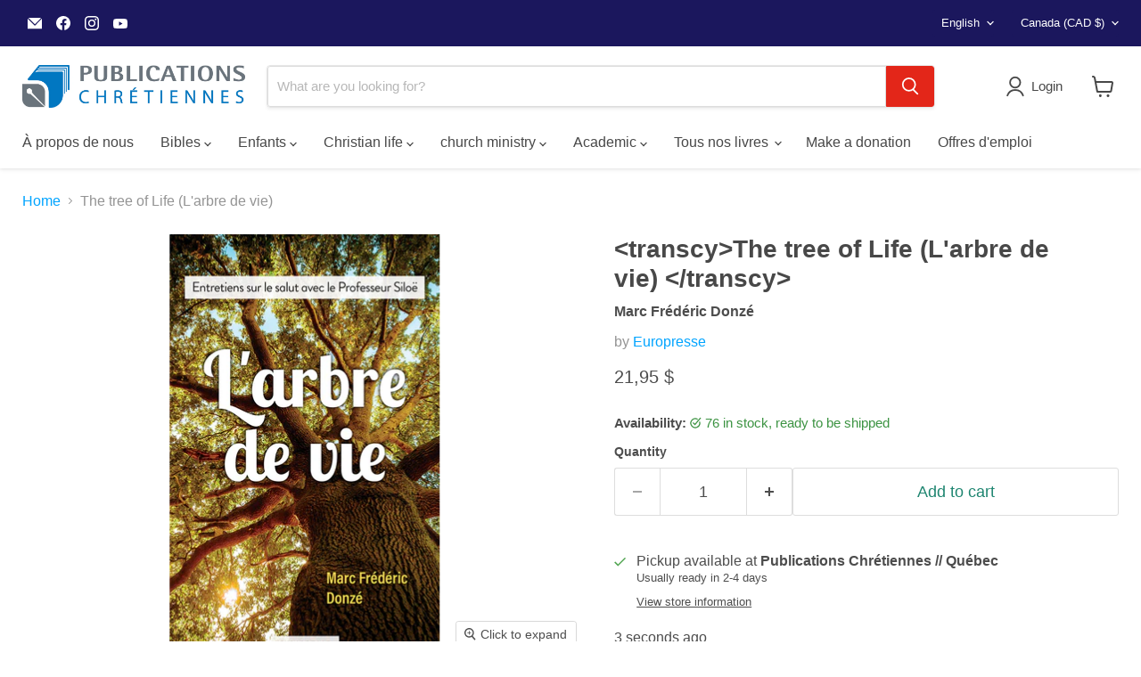

--- FILE ---
content_type: text/html; charset=utf-8
request_url: https://publicationschretiennes.com/en/collections/all/products/larbre-de-vie?view=recently-viewed
body_size: 881
content:










































































<li
  class="productgrid--item  imagestyle--natural      productitem--emphasis  product-recently-viewed-card    show-actions--mobile"
  data-product-item
  data-product-quickshop-url="/en/collections/all/products/larbre-de-vie"
  
    data-recently-viewed-card
  
>
  <div class="productitem" data-product-item-content>
    
    
    
    

    

    

    <div class="productitem__container">
      <div class="product-recently-viewed-card-time" data-product-handle="larbre-de-vie">
      <button
        class="product-recently-viewed-card-remove"
        aria-label="close"
        data-remove-recently-viewed
      >
        


                                                                        <svg class="icon-remove "    aria-hidden="true"    focusable="false"    role="presentation"    xmlns="http://www.w3.org/2000/svg" width="10" height="10" viewBox="0 0 10 10" xmlns="http://www.w3.org/2000/svg">      <path fill="currentColor" d="M6.08785659,5 L9.77469752,1.31315906 L8.68684094,0.225302476 L5,3.91214341 L1.31315906,0.225302476 L0.225302476,1.31315906 L3.91214341,5 L0.225302476,8.68684094 L1.31315906,9.77469752 L5,6.08785659 L8.68684094,9.77469752 L9.77469752,8.68684094 L6.08785659,5 Z"></path>    </svg>                                              

      </button>
    </div>

      <div class="productitem__image-container">
        <a
          class="productitem--image-link"
          href="/en/collections/all/products/larbre-de-vie"
          aria-label="<transcy>The tree of Life (L'arbre de vie) </transcy>"
          tabindex="-1"
          data-product-page-link
        >
          <figure
            class="productitem--image"
            data-product-item-image
            
              style="--product-grid-item-image-aspect-ratio: 0.6388235294117647;"
            
          >
            
              
              

  
    <noscript data-rimg-noscript>
      <img
        
          src="//publicationschretiennes.com/cdn/shop/products/L_arbredevie-1_512x802.jpg?v=1587994965"
        

        alt=""
        data-rimg="noscript"
        srcset="//publicationschretiennes.com/cdn/shop/products/L_arbredevie-1_512x802.jpg?v=1587994965 1x, //publicationschretiennes.com/cdn/shop/products/L_arbredevie-1_543x850.jpg?v=1587994965 1.06x"
        class="productitem--image-primary"
        
        
      >
    </noscript>
  

  <img
    
      src="//publicationschretiennes.com/cdn/shop/products/L_arbredevie-1_512x802.jpg?v=1587994965"
    
    alt=""

    
      data-rimg="lazy"
      data-rimg-scale="1"
      data-rimg-template="//publicationschretiennes.com/cdn/shop/products/L_arbredevie-1_{size}.jpg?v=1587994965"
      data-rimg-max="543x850"
      data-rimg-crop="false"
      
      srcset="data:image/svg+xml;utf8,<svg%20xmlns='http://www.w3.org/2000/svg'%20width='512'%20height='802'></svg>"
    

    class="productitem--image-primary"
    
    
  >



  <div data-rimg-canvas></div>


            

            





























































  
  
  
  
  

  
  







          </figure>
        </a>
      </div><div class="productitem--info">
        
          
        

        
          





















































  
  
  
  
  


















<div class="price productitem__price ">
  
    <div
      class="price__compare-at visible"
      data-price-compare-container
    >

      
        <span class="money price__original" data-price-original></span>
      
    </div>


    
      
      <div class="price__compare-at--hidden" data-compare-price-range-hidden>
        
          <span class="visually-hidden">Original price</span>
          <span class="money price__compare-at--min" data-price-compare-min>
            21,95 $
          </span>
          -
          <span class="visually-hidden">Original price</span>
          <span class="money price__compare-at--max" data-price-compare-max>
            21,95 $
          </span>
        
      </div>
      <div class="price__compare-at--hidden" data-compare-price-hidden>
        <span class="visually-hidden">Original price</span>
        <span class="money price__compare-at--single" data-price-compare>
          
        </span>
      </div>
    
  

  <div class="price__current price__current--emphasize " data-price-container>

    

    
      
      
      <span class="money">
        21,95 $
      </span>
    
    
  </div>

  
    
    <div class="price__current--hidden" data-current-price-range-hidden>
      
        <span class="money price__current--min" data-price-min>21,95 $</span>
        -
        <span class="money price__current--max" data-price-max>21,95 $</span>
      
    </div>
    <div class="price__current--hidden" data-current-price-hidden>
      <span class="visually-hidden">Current price</span>
      <span class="money">
        21,95 $
      </span>
    </div>
  

  
    
    
    
    

    <div
      class="
        productitem__unit-price
        hidden
      "
      data-unit-price
    >
      <span class="productitem__total-quantity" data-total-quantity></span> | <span class="productitem__unit-price--amount money" data-unit-price-amount></span> / <span class="productitem__unit-price--measure" data-unit-price-measure></span>
    </div>
  

  
</div>


        

        <h2 class="productitem--title">
          <a href="/en/collections/all/products/larbre-de-vie" data-product-page-link>
            <transcy>The tree of Life (L'arbre de vie) </transcy>
          </a>
        </h2>

        
          
            <span class="productitem--vendor">
              <a href="/en/collections/vendors?q=Europresse" title="Europresse">Europresse</a>
            </span>
          
        

        

  















<div style='' class='jdgm-widget jdgm-preview-badge' data-id='4586318725208'
data-template='product.recently-viewed'
data-auto-install='false'>
  
</div>








        
          
            <div class="productitem__stock-level">
              







<div class="product-stock-level-wrapper" >
  
    <span class="
  product-stock-level
  product-stock-level--high
  
">
      

      <span class="product-stock-level__text">
        
        <div class="product-stock-level__badge-text">
          
  
    
      
        76 in stock
      
    
  

        </div>
      </span>
    </span>
  
</div>

            </div>
          

          
            
          
        

        
          <div class="productitem--description">
            <p> For the young Christian, the new panorama he discovers with the message of salvation and the new life that God has given him can be somewhat distu...</p>

            
              <a
                href="/en/collections/all/products/larbre-de-vie"
                class="productitem--link"
                data-product-page-link
              >
                View full details
              </a>
            
          </div>
        
      </div>

      
    </div>
  </div>

  
    <script type="application/json" data-quick-buy-settings>
      {
        "cart_redirection": true,
        "money_format": "{{ amount_with_comma_separator }} $"
      }
    </script>
  
</li>


--- FILE ---
content_type: text/html; charset=utf-8
request_url: https://publicationschretiennes.com/en/variants/32727043407960/?section_id=surface-pick-up
body_size: 388
content:
<div id="shopify-section-surface-pick-up" class="shopify-section"><template data-html="surface-pick-up-embed">
  
  
  
    
  
    <div class="surface-pick-up-embed surface-pick-up-embed--available">
      
        <svg
          class="
            surface-pick-up-embed__in-stock-icon
            surface-pick-up-embed__svg-placeholder
          "
          width="13"
          height="13"
          viewBox="0 0 13 13"
          fill="none"
          xmlns="http://www.w3.org/2000/svg"
          focusable="false"
          aria-hidden="true"
        >
          <path d="M4.33346 10.5625L3.80311 11.0928L4.33344 11.6232L4.86379 11.0928L4.33346 10.5625ZM0.191824 7.48134L3.80311 11.0928L4.8638 10.0322L1.25251 6.4207L0.191824 7.48134ZM4.86379 11.0928L12.9888 2.96783L11.9281 1.90717L3.80313 10.0322L4.86379 11.0928Z"/>
        </svg>
      
  
      <div class="surface-pick-up-embed__location-info">
        
          <h3 class="surface-pick-up-embed__location-availability">Pickup available at <b>Publications Chrétiennes // Québec</b></h3>
          <small class="surface-pick-up-embed__location-pick-up-time">Usually ready in 2-4 days</small>
        
      </div>
  
      <button
        class="surface-pick-up-embed__modal-btn"
        type="button"
        aria-haspopup="dialog"
        data-surface-pick-up-embed-modal-btn
      >
        
          View store information
        
      </button>
    </div>
  
  

</template>

<template data-html="surface-pick-up-items">
  
  
<ul class="surface-pick-up-items" role="list">
      

        <li
          class="surface-pick-up-item surface-pick-up-item--available"
          data-surface-pick-up-item
        >
          <div class="surface-pick-up-item__header">
            <h3 class="surface-pick-up-item__pick-up-location">Publications Chrétiennes // Québec</h3>
            <p
              class="surface-pick-up-item__pick-up-distance"
            >
              <span
                data-distance
                data-latitude="46.380374"
                data-longitude="-72.5257776"
              >
              </span>
              <span
                data-distance-unit="metric"
              >km
</span>
            </p>
          </div>
        
          
            <svg class="surface-pick-up-item__in-stock-icon surface-pick-up-item__svg-placeholder" width="13" height="13" viewBox="0 0 13 13" fill="none" xmlns="http://www.w3.org/2000/svg" focusable=”false” aria-hidden=”true”>
              <path d="M4.33346 10.5625L3.80311 11.0928L4.33344 11.6232L4.86379 11.0928L4.33346 10.5625ZM0.191824 7.48134L3.80311 11.0928L4.8638 10.0322L1.25251 6.4207L0.191824 7.48134ZM4.86379 11.0928L12.9888 2.96783L11.9281 1.90717L3.80313 10.0322L4.86379 11.0928Z"/>
            </svg>
          
        
          <div class="surface-pick-up-item__availability">
            
              
              Pickup available, usually ready in 2-4 days
            
          </div>
        
          <address class="surface-pick-up-item__address-info">
            <p>509 Rue des Érables<br>Trois-Rivières QC G8T 7Z7<br>Canada</p>

              <a href="tel:+18193784023">+18193784023</a></address>
        </li>
        

      
    </ul>
  
</template>

</div>

--- FILE ---
content_type: text/javascript; charset=utf-8
request_url: https://publicationschretiennes.com/en/products/larbre-de-vie.js
body_size: 1791
content:
{"id":4586318725208,"title":"\u003ctranscy\u003eThe tree of Life (L'arbre de vie) \u003c\/transcy\u003e","handle":"larbre-de-vie","description":"\u003ctranscy\u003e\u003cp\u003e For the young Christian, the new panorama he discovers with the message of salvation and the new life that God has given him can be somewhat disturbing and awe-inspiring. So many new things, which seem to fit together in seemingly complex ways! How can he put everything in order in his thoughts so that it bears fruit in his everyday life? \u003cbr\u003e \u003c\/p\u003e\n\u003cp\u003e And how does this or that part of the truth unite with the others? \u003cbr\u003e What to do with what I see as contradictions? \u003cbr\u003e What about what I hear other people say? \u003c\/p\u003e\n\u003cp\u003e Here then is a young Christian, full of zeal to serve his Lord through a consecrated life, and also full of questions concerning the multicolored tapestry of biblical salvation. He is directed to Professor Siloë, a man whose extensive Bible experience has given him the ability to explain things clearly. \u003c\/p\u003e\n\u003cp\u003e During several interviews we discover the fresco of salvation and we contemplate how its various parts intertwine with richness and beauty, how they complement each other wonderfully and direct the gaze to Christ, the great tree of life final, in which all believers come to take refuge and find peace. We all have questions and queries - here are dialogues filled with answers, useful for the life of faith in a hostile world. \u003c\/p\u003e\n\u003cp\u003e \u003cem\u003e \u003cspan style=\"text-decoration: underline;\"\u003e \u003ca href=\"https:\/\/cdn.shopify.com\/s\/files\/1\/0165\/6784\/files\/L_arbre_de_vie_extrait.pdf?v=1587994917\" target=\"_blank\" rel=\"noopener noreferrer\"\u003e Browse the first pages \u003c\/a\u003e \u003c\/span\u003e \u003c\/em\u003e \u003c\/p\u003e\n\u003ch6\u003e Author \u003c\/h6\u003e\n\u003cp\u003e Marc Frédéric Donzé is also the author of the book \"Lumière sur l'Apocalypse\", published by Europresse. \u003c\/p\u003e\n\u003ch6\u003e Table of contents \u003c\/h6\u003e\n\u003cp\u003e \u003cstrong\u003e The meeting \u003c\/strong\u003e \u003cbr\u003e \u003c\/p\u003e\n\u003cp\u003e \u003cstrong\u003e Part 1 - The tree of the knowledge of good and evil \u003c\/strong\u003e \u003cbr\u003e 1. Adam's Freedom \u003cbr\u003e 2. The consequences of the fall of man \u003cbr\u003e 3. Evil is everywhere \u003cbr\u003e 4. The recovery of man \u003cbr\u003e \u003c\/p\u003e\n\u003cp\u003e \u003cspan\u003e \u003cstrong\u003e Part Two - The Tree of Life \u003c\/strong\u003e \u003cbr\u003e \u003c\/span\u003e 5. The question of freedom \u003cbr\u003e 6. Election, reprobation and predestination \u003cbr\u003e 7. Faith \u003cbr\u003e 8. God's Plan and Sovereignty \u003cbr\u003e 9. Divine Providence \u003cbr\u003e 10. Divine Providence - Continued \u003cbr\u003e 11. The revelation of the tree of life \u003cbr\u003e \u003c\/p\u003e\n\u003cp\u003e \u003cstrong\u003e Epilogue, or the ultimate goal \u003c\/strong\u003e \u003cbr\u003e \u003c\/p\u003e\n\u003ch6\u003e Details \u003c\/h6\u003e\n\u003cp\u003e \u003cstrong\u003e Author \u003c\/strong\u003e: Marc Frédéric Donzé \u003cbr\u003e\u003cb\u003ePublisher\u003c\/b\u003e: Europresse \u003cbr\u003e \u003cstrong\u003e Publication \u003c\/strong\u003e: September 2020 \u003cbr\u003e \u003cstrong\u003e ISBN \u003c\/strong\u003e: 978-2-914562-98-0 \u003cbr\u003e \u003cstrong\u003e Pages \u003c\/strong\u003e: 191 \u003cbr\u003e \u003cstrong\u003e Dimensions \u003c\/strong\u003e: 5.43 \"x 8.5\" \u003cbr\u003e \u003cstrong\u003e Format \u003ct7\u003e: paperback \u003cbr\u003e \u003cstrong\u003e Weight \u003c\/strong\u003e: 230 g \u003c\/t7\u003e\u003c\/strong\u003e\u003c\/p\u003e\u003cstrong\u003e\n\u003ch6\u003e \u003c\/h6\u003e\u003c\/strong\u003e\u003c\/transcy\u003e","published_at":"2020-04-27T09:22:05-04:00","created_at":"2020-04-27T09:42:43-04:00","vendor":"Europresse","type":"Marc Frédéric Donzé","tags":["Auteur_Marc Frédéric Donzé","Éditeur_Éditions Europresse"],"price":2195,"price_min":2195,"price_max":2195,"available":true,"price_varies":false,"compare_at_price":null,"compare_at_price_min":0,"compare_at_price_max":0,"compare_at_price_varies":false,"variants":[{"id":32727043407960,"title":"Default Title","option1":"Default Title","option2":null,"option3":null,"sku":"9782914562980","requires_shipping":true,"taxable":true,"featured_image":null,"available":true,"name":"\u003ctranscy\u003eThe tree of Life (L'arbre de vie) \u003c\/transcy\u003e","public_title":null,"options":["Default Title"],"price":2195,"weight":230,"compare_at_price":null,"inventory_quantity":76,"inventory_management":"shopify","inventory_policy":"deny","barcode":"9782914562980","requires_selling_plan":false,"selling_plan_allocations":[]}],"images":["\/\/cdn.shopify.com\/s\/files\/1\/0165\/6784\/products\/L_arbredevie-1.jpg?v=1587994965"],"featured_image":"\/\/cdn.shopify.com\/s\/files\/1\/0165\/6784\/products\/L_arbredevie-1.jpg?v=1587994965","options":[{"name":"Title","position":1,"values":["Default Title"]}],"url":"\/en\/products\/larbre-de-vie","media":[{"alt":null,"id":6805647982680,"position":1,"preview_image":{"aspect_ratio":0.639,"height":850,"width":543,"src":"https:\/\/cdn.shopify.com\/s\/files\/1\/0165\/6784\/products\/L_arbredevie-1.jpg?v=1587994965"},"aspect_ratio":0.639,"height":850,"media_type":"image","src":"https:\/\/cdn.shopify.com\/s\/files\/1\/0165\/6784\/products\/L_arbredevie-1.jpg?v=1587994965","width":543}],"requires_selling_plan":false,"selling_plan_groups":[]}

--- FILE ---
content_type: application/javascript; charset=UTF-8
request_url: https://www.pxucdn.com/bundles/vendors~special-offers.477b16c0.js
body_size: 61379
content:
(window.pxuJsonp=window.pxuJsonp||[]).push([[3],[,,,,function(e,t,n){var r;
/*!
 * jQuery JavaScript Library v3.5.0
 * https://jquery.com/
 *
 * Includes Sizzle.js
 * https://sizzlejs.com/
 *
 * Copyright JS Foundation and other contributors
 * Released under the MIT license
 * https://jquery.org/license
 *
 * Date: 2020-04-10T15:07Z
 */
/*!
 * jQuery JavaScript Library v3.5.0
 * https://jquery.com/
 *
 * Includes Sizzle.js
 * https://sizzlejs.com/
 *
 * Copyright JS Foundation and other contributors
 * Released under the MIT license
 * https://jquery.org/license
 *
 * Date: 2020-04-10T15:07Z
 */
!function(t,n){"use strict";"object"==typeof e&&"object"==typeof e.exports?e.exports=t.document?n(t,!0):function(e){if(!e.document)throw new Error("jQuery requires a window with a document");return n(e)}:n(t)}("undefined"!=typeof window?window:this,function(n,i){"use strict";var o=[],s=Object.getPrototypeOf,a=o.slice,u=o.flat?function(e){return o.flat.call(e)}:function(e){return o.concat.apply([],e)},c=o.push,l=o.indexOf,p={},f=p.toString,h=p.hasOwnProperty,d=h.toString,m=d.call(Object),g={},v=function(e){return"function"==typeof e&&"number"!=typeof e.nodeType},y=function(e){return null!=e&&e===e.window},x=n.document,b={type:!0,src:!0,nonce:!0,noModule:!0};function k(e,t,n){var r,i,o=(n=n||x).createElement("script");if(o.text=e,t)for(r in b)(i=t[r]||t.getAttribute&&t.getAttribute(r))&&o.setAttribute(r,i);n.head.appendChild(o).parentNode.removeChild(o)}function w(e){return null==e?e+"":"object"==typeof e||"function"==typeof e?p[f.call(e)]||"object":typeof e}var S=function(e,t){return new S.fn.init(e,t)};function C(e){var t=!!e&&"length"in e&&e.length,n=w(e);return!v(e)&&!y(e)&&("array"===n||0===t||"number"==typeof t&&t>0&&t-1 in e)}S.fn=S.prototype={jquery:"3.5.0",constructor:S,length:0,toArray:function(){return a.call(this)},get:function(e){return null==e?a.call(this):e<0?this[e+this.length]:this[e]},pushStack:function(e){var t=S.merge(this.constructor(),e);return t.prevObject=this,t},each:function(e){return S.each(this,e)},map:function(e){return this.pushStack(S.map(this,function(t,n){return e.call(t,n,t)}))},slice:function(){return this.pushStack(a.apply(this,arguments))},first:function(){return this.eq(0)},last:function(){return this.eq(-1)},even:function(){return this.pushStack(S.grep(this,function(e,t){return(t+1)%2}))},odd:function(){return this.pushStack(S.grep(this,function(e,t){return t%2}))},eq:function(e){var t=this.length,n=+e+(e<0?t:0);return this.pushStack(n>=0&&n<t?[this[n]]:[])},end:function(){return this.prevObject||this.constructor()},push:c,sort:o.sort,splice:o.splice},S.extend=S.fn.extend=function(){var e,t,n,r,i,o,s=arguments[0]||{},a=1,u=arguments.length,c=!1;for("boolean"==typeof s&&(c=s,s=arguments[a]||{},a++),"object"==typeof s||v(s)||(s={}),a===u&&(s=this,a--);a<u;a++)if(null!=(e=arguments[a]))for(t in e)r=e[t],"__proto__"!==t&&s!==r&&(c&&r&&(S.isPlainObject(r)||(i=Array.isArray(r)))?(n=s[t],o=i&&!Array.isArray(n)?[]:i||S.isPlainObject(n)?n:{},i=!1,s[t]=S.extend(c,o,r)):void 0!==r&&(s[t]=r));return s},S.extend({expando:"jQuery"+("3.5.0"+Math.random()).replace(/\D/g,""),isReady:!0,error:function(e){throw new Error(e)},noop:function(){},isPlainObject:function(e){var t,n;return!(!e||"[object Object]"!==f.call(e))&&(!(t=s(e))||"function"==typeof(n=h.call(t,"constructor")&&t.constructor)&&d.call(n)===m)},isEmptyObject:function(e){var t;for(t in e)return!1;return!0},globalEval:function(e,t,n){k(e,{nonce:t&&t.nonce},n)},each:function(e,t){var n,r=0;if(C(e))for(n=e.length;r<n&&!1!==t.call(e[r],r,e[r]);r++);else for(r in e)if(!1===t.call(e[r],r,e[r]))break;return e},makeArray:function(e,t){var n=t||[];return null!=e&&(C(Object(e))?S.merge(n,"string"==typeof e?[e]:e):c.call(n,e)),n},inArray:function(e,t,n){return null==t?-1:l.call(t,e,n)},merge:function(e,t){for(var n=+t.length,r=0,i=e.length;r<n;r++)e[i++]=t[r];return e.length=i,e},grep:function(e,t,n){for(var r=[],i=0,o=e.length,s=!n;i<o;i++)!t(e[i],i)!==s&&r.push(e[i]);return r},map:function(e,t,n){var r,i,o=0,s=[];if(C(e))for(r=e.length;o<r;o++)null!=(i=t(e[o],o,n))&&s.push(i);else for(o in e)null!=(i=t(e[o],o,n))&&s.push(i);return u(s)},guid:1,support:g}),"function"==typeof Symbol&&(S.fn[Symbol.iterator]=o[Symbol.iterator]),S.each("Boolean Number String Function Array Date RegExp Object Error Symbol".split(" "),function(e,t){p["[object "+t+"]"]=t.toLowerCase()});var _=
/*!
 * Sizzle CSS Selector Engine v2.3.5
 * https://sizzlejs.com/
 *
 * Copyright JS Foundation and other contributors
 * Released under the MIT license
 * https://js.foundation/
 *
 * Date: 2020-03-14
 */
function(e){var t,n,r,i,o,s,a,u,c,l,p,f,h,d,m,g,v,y,x,b="sizzle"+1*new Date,k=e.document,w=0,S=0,C=ue(),_=ue(),P=ue(),E=ue(),T=function(e,t){return e===t&&(p=!0),0},A={}.hasOwnProperty,I=[],N=I.pop,L=I.push,O=I.push,D=I.slice,j=function(e,t){for(var n=0,r=e.length;n<r;n++)if(e[n]===t)return n;return-1},M="checked|selected|async|autofocus|autoplay|controls|defer|disabled|hidden|ismap|loop|multiple|open|readonly|required|scoped",H="[\\x20\\t\\r\\n\\f]",B="(?:\\\\[\\da-fA-F]{1,6}"+H+"?|\\\\[^\\r\\n\\f]|[\\w-]|[^\0-\\x7f])+",R="\\["+H+"*("+B+")(?:"+H+"*([*^$|!~]?=)"+H+"*(?:'((?:\\\\.|[^\\\\'])*)'|\"((?:\\\\.|[^\\\\\"])*)\"|("+B+"))|)"+H+"*\\]",$=":("+B+")(?:\\((('((?:\\\\.|[^\\\\'])*)'|\"((?:\\\\.|[^\\\\\"])*)\")|((?:\\\\.|[^\\\\()[\\]]|"+R+")*)|.*)\\)|)",q=new RegExp(H+"+","g"),F=new RegExp("^"+H+"+|((?:^|[^\\\\])(?:\\\\.)*)"+H+"+$","g"),z=new RegExp("^"+H+"*,"+H+"*"),W=new RegExp("^"+H+"*([>+~]|"+H+")"+H+"*"),U=new RegExp(H+"|>"),V=new RegExp($),K=new RegExp("^"+B+"$"),X={ID:new RegExp("^#("+B+")"),CLASS:new RegExp("^\\.("+B+")"),TAG:new RegExp("^("+B+"|[*])"),ATTR:new RegExp("^"+R),PSEUDO:new RegExp("^"+$),CHILD:new RegExp("^:(only|first|last|nth|nth-last)-(child|of-type)(?:\\("+H+"*(even|odd|(([+-]|)(\\d*)n|)"+H+"*(?:([+-]|)"+H+"*(\\d+)|))"+H+"*\\)|)","i"),bool:new RegExp("^(?:"+M+")$","i"),needsContext:new RegExp("^"+H+"*[>+~]|:(even|odd|eq|gt|lt|nth|first|last)(?:\\("+H+"*((?:-\\d)?\\d*)"+H+"*\\)|)(?=[^-]|$)","i")},G=/HTML$/i,J=/^(?:input|select|textarea|button)$/i,Y=/^h\d$/i,Z=/^[^{]+\{\s*\[native \w/,Q=/^(?:#([\w-]+)|(\w+)|\.([\w-]+))$/,ee=/[+~]/,te=new RegExp("\\\\[\\da-fA-F]{1,6}"+H+"?|\\\\([^\\r\\n\\f])","g"),ne=function(e,t){var n="0x"+e.slice(1)-65536;return t||(n<0?String.fromCharCode(n+65536):String.fromCharCode(n>>10|55296,1023&n|56320))},re=/([\0-\x1f\x7f]|^-?\d)|^-$|[^\0-\x1f\x7f-\uFFFF\w-]/g,ie=function(e,t){return t?"\0"===e?"�":e.slice(0,-1)+"\\"+e.charCodeAt(e.length-1).toString(16)+" ":"\\"+e},oe=function(){f()},se=be(function(e){return!0===e.disabled&&"fieldset"===e.nodeName.toLowerCase()},{dir:"parentNode",next:"legend"});try{O.apply(I=D.call(k.childNodes),k.childNodes),I[k.childNodes.length].nodeType}catch(e){O={apply:I.length?function(e,t){L.apply(e,D.call(t))}:function(e,t){for(var n=e.length,r=0;e[n++]=t[r++];);e.length=n-1}}}function ae(e,t,r,i){var o,a,c,l,p,d,v,y=t&&t.ownerDocument,k=t?t.nodeType:9;if(r=r||[],"string"!=typeof e||!e||1!==k&&9!==k&&11!==k)return r;if(!i&&(f(t),t=t||h,m)){if(11!==k&&(p=Q.exec(e)))if(o=p[1]){if(9===k){if(!(c=t.getElementById(o)))return r;if(c.id===o)return r.push(c),r}else if(y&&(c=y.getElementById(o))&&x(t,c)&&c.id===o)return r.push(c),r}else{if(p[2])return O.apply(r,t.getElementsByTagName(e)),r;if((o=p[3])&&n.getElementsByClassName&&t.getElementsByClassName)return O.apply(r,t.getElementsByClassName(o)),r}if(n.qsa&&!E[e+" "]&&(!g||!g.test(e))&&(1!==k||"object"!==t.nodeName.toLowerCase())){if(v=e,y=t,1===k&&(U.test(e)||W.test(e))){for((y=ee.test(e)&&ve(t.parentNode)||t)===t&&n.scope||((l=t.getAttribute("id"))?l=l.replace(re,ie):t.setAttribute("id",l=b)),a=(d=s(e)).length;a--;)d[a]=(l?"#"+l:":scope")+" "+xe(d[a]);v=d.join(",")}try{return O.apply(r,y.querySelectorAll(v)),r}catch(t){E(e,!0)}finally{l===b&&t.removeAttribute("id")}}}return u(e.replace(F,"$1"),t,r,i)}function ue(){var e=[];return function t(n,i){return e.push(n+" ")>r.cacheLength&&delete t[e.shift()],t[n+" "]=i}}function ce(e){return e[b]=!0,e}function le(e){var t=h.createElement("fieldset");try{return!!e(t)}catch(e){return!1}finally{t.parentNode&&t.parentNode.removeChild(t),t=null}}function pe(e,t){for(var n=e.split("|"),i=n.length;i--;)r.attrHandle[n[i]]=t}function fe(e,t){var n=t&&e,r=n&&1===e.nodeType&&1===t.nodeType&&e.sourceIndex-t.sourceIndex;if(r)return r;if(n)for(;n=n.nextSibling;)if(n===t)return-1;return e?1:-1}function he(e){return function(t){return"input"===t.nodeName.toLowerCase()&&t.type===e}}function de(e){return function(t){var n=t.nodeName.toLowerCase();return("input"===n||"button"===n)&&t.type===e}}function me(e){return function(t){return"form"in t?t.parentNode&&!1===t.disabled?"label"in t?"label"in t.parentNode?t.parentNode.disabled===e:t.disabled===e:t.isDisabled===e||t.isDisabled!==!e&&se(t)===e:t.disabled===e:"label"in t&&t.disabled===e}}function ge(e){return ce(function(t){return t=+t,ce(function(n,r){for(var i,o=e([],n.length,t),s=o.length;s--;)n[i=o[s]]&&(n[i]=!(r[i]=n[i]))})})}function ve(e){return e&&void 0!==e.getElementsByTagName&&e}for(t in n=ae.support={},o=ae.isXML=function(e){var t=e.namespaceURI,n=(e.ownerDocument||e).documentElement;return!G.test(t||n&&n.nodeName||"HTML")},f=ae.setDocument=function(e){var t,i,s=e?e.ownerDocument||e:k;return s!=h&&9===s.nodeType&&s.documentElement?(d=(h=s).documentElement,m=!o(h),k!=h&&(i=h.defaultView)&&i.top!==i&&(i.addEventListener?i.addEventListener("unload",oe,!1):i.attachEvent&&i.attachEvent("onunload",oe)),n.scope=le(function(e){return d.appendChild(e).appendChild(h.createElement("div")),void 0!==e.querySelectorAll&&!e.querySelectorAll(":scope fieldset div").length}),n.attributes=le(function(e){return e.className="i",!e.getAttribute("className")}),n.getElementsByTagName=le(function(e){return e.appendChild(h.createComment("")),!e.getElementsByTagName("*").length}),n.getElementsByClassName=Z.test(h.getElementsByClassName),n.getById=le(function(e){return d.appendChild(e).id=b,!h.getElementsByName||!h.getElementsByName(b).length}),n.getById?(r.filter.ID=function(e){var t=e.replace(te,ne);return function(e){return e.getAttribute("id")===t}},r.find.ID=function(e,t){if(void 0!==t.getElementById&&m){var n=t.getElementById(e);return n?[n]:[]}}):(r.filter.ID=function(e){var t=e.replace(te,ne);return function(e){var n=void 0!==e.getAttributeNode&&e.getAttributeNode("id");return n&&n.value===t}},r.find.ID=function(e,t){if(void 0!==t.getElementById&&m){var n,r,i,o=t.getElementById(e);if(o){if((n=o.getAttributeNode("id"))&&n.value===e)return[o];for(i=t.getElementsByName(e),r=0;o=i[r++];)if((n=o.getAttributeNode("id"))&&n.value===e)return[o]}return[]}}),r.find.TAG=n.getElementsByTagName?function(e,t){return void 0!==t.getElementsByTagName?t.getElementsByTagName(e):n.qsa?t.querySelectorAll(e):void 0}:function(e,t){var n,r=[],i=0,o=t.getElementsByTagName(e);if("*"===e){for(;n=o[i++];)1===n.nodeType&&r.push(n);return r}return o},r.find.CLASS=n.getElementsByClassName&&function(e,t){if(void 0!==t.getElementsByClassName&&m)return t.getElementsByClassName(e)},v=[],g=[],(n.qsa=Z.test(h.querySelectorAll))&&(le(function(e){var t;d.appendChild(e).innerHTML="<a id='"+b+"'></a><select id='"+b+"-\r\\' msallowcapture=''><option selected=''></option></select>",e.querySelectorAll("[msallowcapture^='']").length&&g.push("[*^$]="+H+"*(?:''|\"\")"),e.querySelectorAll("[selected]").length||g.push("\\["+H+"*(?:value|"+M+")"),e.querySelectorAll("[id~="+b+"-]").length||g.push("~="),(t=h.createElement("input")).setAttribute("name",""),e.appendChild(t),e.querySelectorAll("[name='']").length||g.push("\\["+H+"*name"+H+"*="+H+"*(?:''|\"\")"),e.querySelectorAll(":checked").length||g.push(":checked"),e.querySelectorAll("a#"+b+"+*").length||g.push(".#.+[+~]"),e.querySelectorAll("\\\f"),g.push("[\\r\\n\\f]")}),le(function(e){e.innerHTML="<a href='' disabled='disabled'></a><select disabled='disabled'><option/></select>";var t=h.createElement("input");t.setAttribute("type","hidden"),e.appendChild(t).setAttribute("name","D"),e.querySelectorAll("[name=d]").length&&g.push("name"+H+"*[*^$|!~]?="),2!==e.querySelectorAll(":enabled").length&&g.push(":enabled",":disabled"),d.appendChild(e).disabled=!0,2!==e.querySelectorAll(":disabled").length&&g.push(":enabled",":disabled"),e.querySelectorAll("*,:x"),g.push(",.*:")})),(n.matchesSelector=Z.test(y=d.matches||d.webkitMatchesSelector||d.mozMatchesSelector||d.oMatchesSelector||d.msMatchesSelector))&&le(function(e){n.disconnectedMatch=y.call(e,"*"),y.call(e,"[s!='']:x"),v.push("!=",$)}),g=g.length&&new RegExp(g.join("|")),v=v.length&&new RegExp(v.join("|")),t=Z.test(d.compareDocumentPosition),x=t||Z.test(d.contains)?function(e,t){var n=9===e.nodeType?e.documentElement:e,r=t&&t.parentNode;return e===r||!(!r||1!==r.nodeType||!(n.contains?n.contains(r):e.compareDocumentPosition&&16&e.compareDocumentPosition(r)))}:function(e,t){if(t)for(;t=t.parentNode;)if(t===e)return!0;return!1},T=t?function(e,t){if(e===t)return p=!0,0;var r=!e.compareDocumentPosition-!t.compareDocumentPosition;return r||(1&(r=(e.ownerDocument||e)==(t.ownerDocument||t)?e.compareDocumentPosition(t):1)||!n.sortDetached&&t.compareDocumentPosition(e)===r?e==h||e.ownerDocument==k&&x(k,e)?-1:t==h||t.ownerDocument==k&&x(k,t)?1:l?j(l,e)-j(l,t):0:4&r?-1:1)}:function(e,t){if(e===t)return p=!0,0;var n,r=0,i=e.parentNode,o=t.parentNode,s=[e],a=[t];if(!i||!o)return e==h?-1:t==h?1:i?-1:o?1:l?j(l,e)-j(l,t):0;if(i===o)return fe(e,t);for(n=e;n=n.parentNode;)s.unshift(n);for(n=t;n=n.parentNode;)a.unshift(n);for(;s[r]===a[r];)r++;return r?fe(s[r],a[r]):s[r]==k?-1:a[r]==k?1:0},h):h},ae.matches=function(e,t){return ae(e,null,null,t)},ae.matchesSelector=function(e,t){if(f(e),n.matchesSelector&&m&&!E[t+" "]&&(!v||!v.test(t))&&(!g||!g.test(t)))try{var r=y.call(e,t);if(r||n.disconnectedMatch||e.document&&11!==e.document.nodeType)return r}catch(e){E(t,!0)}return ae(t,h,null,[e]).length>0},ae.contains=function(e,t){return(e.ownerDocument||e)!=h&&f(e),x(e,t)},ae.attr=function(e,t){(e.ownerDocument||e)!=h&&f(e);var i=r.attrHandle[t.toLowerCase()],o=i&&A.call(r.attrHandle,t.toLowerCase())?i(e,t,!m):void 0;return void 0!==o?o:n.attributes||!m?e.getAttribute(t):(o=e.getAttributeNode(t))&&o.specified?o.value:null},ae.escape=function(e){return(e+"").replace(re,ie)},ae.error=function(e){throw new Error("Syntax error, unrecognized expression: "+e)},ae.uniqueSort=function(e){var t,r=[],i=0,o=0;if(p=!n.detectDuplicates,l=!n.sortStable&&e.slice(0),e.sort(T),p){for(;t=e[o++];)t===e[o]&&(i=r.push(o));for(;i--;)e.splice(r[i],1)}return l=null,e},i=ae.getText=function(e){var t,n="",r=0,o=e.nodeType;if(o){if(1===o||9===o||11===o){if("string"==typeof e.textContent)return e.textContent;for(e=e.firstChild;e;e=e.nextSibling)n+=i(e)}else if(3===o||4===o)return e.nodeValue}else for(;t=e[r++];)n+=i(t);return n},(r=ae.selectors={cacheLength:50,createPseudo:ce,match:X,attrHandle:{},find:{},relative:{">":{dir:"parentNode",first:!0}," ":{dir:"parentNode"},"+":{dir:"previousSibling",first:!0},"~":{dir:"previousSibling"}},preFilter:{ATTR:function(e){return e[1]=e[1].replace(te,ne),e[3]=(e[3]||e[4]||e[5]||"").replace(te,ne),"~="===e[2]&&(e[3]=" "+e[3]+" "),e.slice(0,4)},CHILD:function(e){return e[1]=e[1].toLowerCase(),"nth"===e[1].slice(0,3)?(e[3]||ae.error(e[0]),e[4]=+(e[4]?e[5]+(e[6]||1):2*("even"===e[3]||"odd"===e[3])),e[5]=+(e[7]+e[8]||"odd"===e[3])):e[3]&&ae.error(e[0]),e},PSEUDO:function(e){var t,n=!e[6]&&e[2];return X.CHILD.test(e[0])?null:(e[3]?e[2]=e[4]||e[5]||"":n&&V.test(n)&&(t=s(n,!0))&&(t=n.indexOf(")",n.length-t)-n.length)&&(e[0]=e[0].slice(0,t),e[2]=n.slice(0,t)),e.slice(0,3))}},filter:{TAG:function(e){var t=e.replace(te,ne).toLowerCase();return"*"===e?function(){return!0}:function(e){return e.nodeName&&e.nodeName.toLowerCase()===t}},CLASS:function(e){var t=C[e+" "];return t||(t=new RegExp("(^|"+H+")"+e+"("+H+"|$)"))&&C(e,function(e){return t.test("string"==typeof e.className&&e.className||void 0!==e.getAttribute&&e.getAttribute("class")||"")})},ATTR:function(e,t,n){return function(r){var i=ae.attr(r,e);return null==i?"!="===t:!t||(i+="","="===t?i===n:"!="===t?i!==n:"^="===t?n&&0===i.indexOf(n):"*="===t?n&&i.indexOf(n)>-1:"$="===t?n&&i.slice(-n.length)===n:"~="===t?(" "+i.replace(q," ")+" ").indexOf(n)>-1:"|="===t&&(i===n||i.slice(0,n.length+1)===n+"-"))}},CHILD:function(e,t,n,r,i){var o="nth"!==e.slice(0,3),s="last"!==e.slice(-4),a="of-type"===t;return 1===r&&0===i?function(e){return!!e.parentNode}:function(t,n,u){var c,l,p,f,h,d,m=o!==s?"nextSibling":"previousSibling",g=t.parentNode,v=a&&t.nodeName.toLowerCase(),y=!u&&!a,x=!1;if(g){if(o){for(;m;){for(f=t;f=f[m];)if(a?f.nodeName.toLowerCase()===v:1===f.nodeType)return!1;d=m="only"===e&&!d&&"nextSibling"}return!0}if(d=[s?g.firstChild:g.lastChild],s&&y){for(x=(h=(c=(l=(p=(f=g)[b]||(f[b]={}))[f.uniqueID]||(p[f.uniqueID]={}))[e]||[])[0]===w&&c[1])&&c[2],f=h&&g.childNodes[h];f=++h&&f&&f[m]||(x=h=0)||d.pop();)if(1===f.nodeType&&++x&&f===t){l[e]=[w,h,x];break}}else if(y&&(x=h=(c=(l=(p=(f=t)[b]||(f[b]={}))[f.uniqueID]||(p[f.uniqueID]={}))[e]||[])[0]===w&&c[1]),!1===x)for(;(f=++h&&f&&f[m]||(x=h=0)||d.pop())&&((a?f.nodeName.toLowerCase()!==v:1!==f.nodeType)||!++x||(y&&((l=(p=f[b]||(f[b]={}))[f.uniqueID]||(p[f.uniqueID]={}))[e]=[w,x]),f!==t)););return(x-=i)===r||x%r==0&&x/r>=0}}},PSEUDO:function(e,t){var n,i=r.pseudos[e]||r.setFilters[e.toLowerCase()]||ae.error("unsupported pseudo: "+e);return i[b]?i(t):i.length>1?(n=[e,e,"",t],r.setFilters.hasOwnProperty(e.toLowerCase())?ce(function(e,n){for(var r,o=i(e,t),s=o.length;s--;)e[r=j(e,o[s])]=!(n[r]=o[s])}):function(e){return i(e,0,n)}):i}},pseudos:{not:ce(function(e){var t=[],n=[],r=a(e.replace(F,"$1"));return r[b]?ce(function(e,t,n,i){for(var o,s=r(e,null,i,[]),a=e.length;a--;)(o=s[a])&&(e[a]=!(t[a]=o))}):function(e,i,o){return t[0]=e,r(t,null,o,n),t[0]=null,!n.pop()}}),has:ce(function(e){return function(t){return ae(e,t).length>0}}),contains:ce(function(e){return e=e.replace(te,ne),function(t){return(t.textContent||i(t)).indexOf(e)>-1}}),lang:ce(function(e){return K.test(e||"")||ae.error("unsupported lang: "+e),e=e.replace(te,ne).toLowerCase(),function(t){var n;do{if(n=m?t.lang:t.getAttribute("xml:lang")||t.getAttribute("lang"))return(n=n.toLowerCase())===e||0===n.indexOf(e+"-")}while((t=t.parentNode)&&1===t.nodeType);return!1}}),target:function(t){var n=e.location&&e.location.hash;return n&&n.slice(1)===t.id},root:function(e){return e===d},focus:function(e){return e===h.activeElement&&(!h.hasFocus||h.hasFocus())&&!!(e.type||e.href||~e.tabIndex)},enabled:me(!1),disabled:me(!0),checked:function(e){var t=e.nodeName.toLowerCase();return"input"===t&&!!e.checked||"option"===t&&!!e.selected},selected:function(e){return e.parentNode&&e.parentNode.selectedIndex,!0===e.selected},empty:function(e){for(e=e.firstChild;e;e=e.nextSibling)if(e.nodeType<6)return!1;return!0},parent:function(e){return!r.pseudos.empty(e)},header:function(e){return Y.test(e.nodeName)},input:function(e){return J.test(e.nodeName)},button:function(e){var t=e.nodeName.toLowerCase();return"input"===t&&"button"===e.type||"button"===t},text:function(e){var t;return"input"===e.nodeName.toLowerCase()&&"text"===e.type&&(null==(t=e.getAttribute("type"))||"text"===t.toLowerCase())},first:ge(function(){return[0]}),last:ge(function(e,t){return[t-1]}),eq:ge(function(e,t,n){return[n<0?n+t:n]}),even:ge(function(e,t){for(var n=0;n<t;n+=2)e.push(n);return e}),odd:ge(function(e,t){for(var n=1;n<t;n+=2)e.push(n);return e}),lt:ge(function(e,t,n){for(var r=n<0?n+t:n>t?t:n;--r>=0;)e.push(r);return e}),gt:ge(function(e,t,n){for(var r=n<0?n+t:n;++r<t;)e.push(r);return e})}}).pseudos.nth=r.pseudos.eq,{radio:!0,checkbox:!0,file:!0,password:!0,image:!0})r.pseudos[t]=he(t);for(t in{submit:!0,reset:!0})r.pseudos[t]=de(t);function ye(){}function xe(e){for(var t=0,n=e.length,r="";t<n;t++)r+=e[t].value;return r}function be(e,t,n){var r=t.dir,i=t.next,o=i||r,s=n&&"parentNode"===o,a=S++;return t.first?function(t,n,i){for(;t=t[r];)if(1===t.nodeType||s)return e(t,n,i);return!1}:function(t,n,u){var c,l,p,f=[w,a];if(u){for(;t=t[r];)if((1===t.nodeType||s)&&e(t,n,u))return!0}else for(;t=t[r];)if(1===t.nodeType||s)if(l=(p=t[b]||(t[b]={}))[t.uniqueID]||(p[t.uniqueID]={}),i&&i===t.nodeName.toLowerCase())t=t[r]||t;else{if((c=l[o])&&c[0]===w&&c[1]===a)return f[2]=c[2];if(l[o]=f,f[2]=e(t,n,u))return!0}return!1}}function ke(e){return e.length>1?function(t,n,r){for(var i=e.length;i--;)if(!e[i](t,n,r))return!1;return!0}:e[0]}function we(e,t,n,r,i){for(var o,s=[],a=0,u=e.length,c=null!=t;a<u;a++)(o=e[a])&&(n&&!n(o,r,i)||(s.push(o),c&&t.push(a)));return s}function Se(e,t,n,r,i,o){return r&&!r[b]&&(r=Se(r)),i&&!i[b]&&(i=Se(i,o)),ce(function(o,s,a,u){var c,l,p,f=[],h=[],d=s.length,m=o||function(e,t,n){for(var r=0,i=t.length;r<i;r++)ae(e,t[r],n);return n}(t||"*",a.nodeType?[a]:a,[]),g=!e||!o&&t?m:we(m,f,e,a,u),v=n?i||(o?e:d||r)?[]:s:g;if(n&&n(g,v,a,u),r)for(c=we(v,h),r(c,[],a,u),l=c.length;l--;)(p=c[l])&&(v[h[l]]=!(g[h[l]]=p));if(o){if(i||e){if(i){for(c=[],l=v.length;l--;)(p=v[l])&&c.push(g[l]=p);i(null,v=[],c,u)}for(l=v.length;l--;)(p=v[l])&&(c=i?j(o,p):f[l])>-1&&(o[c]=!(s[c]=p))}}else v=we(v===s?v.splice(d,v.length):v),i?i(null,s,v,u):O.apply(s,v)})}function Ce(e){for(var t,n,i,o=e.length,s=r.relative[e[0].type],a=s||r.relative[" "],u=s?1:0,l=be(function(e){return e===t},a,!0),p=be(function(e){return j(t,e)>-1},a,!0),f=[function(e,n,r){var i=!s&&(r||n!==c)||((t=n).nodeType?l(e,n,r):p(e,n,r));return t=null,i}];u<o;u++)if(n=r.relative[e[u].type])f=[be(ke(f),n)];else{if((n=r.filter[e[u].type].apply(null,e[u].matches))[b]){for(i=++u;i<o&&!r.relative[e[i].type];i++);return Se(u>1&&ke(f),u>1&&xe(e.slice(0,u-1).concat({value:" "===e[u-2].type?"*":""})).replace(F,"$1"),n,u<i&&Ce(e.slice(u,i)),i<o&&Ce(e=e.slice(i)),i<o&&xe(e))}f.push(n)}return ke(f)}return ye.prototype=r.filters=r.pseudos,r.setFilters=new ye,s=ae.tokenize=function(e,t){var n,i,o,s,a,u,c,l=_[e+" "];if(l)return t?0:l.slice(0);for(a=e,u=[],c=r.preFilter;a;){for(s in n&&!(i=z.exec(a))||(i&&(a=a.slice(i[0].length)||a),u.push(o=[])),n=!1,(i=W.exec(a))&&(n=i.shift(),o.push({value:n,type:i[0].replace(F," ")}),a=a.slice(n.length)),r.filter)!(i=X[s].exec(a))||c[s]&&!(i=c[s](i))||(n=i.shift(),o.push({value:n,type:s,matches:i}),a=a.slice(n.length));if(!n)break}return t?a.length:a?ae.error(e):_(e,u).slice(0)},a=ae.compile=function(e,t){var n,i=[],o=[],a=P[e+" "];if(!a){for(t||(t=s(e)),n=t.length;n--;)(a=Ce(t[n]))[b]?i.push(a):o.push(a);(a=P(e,function(e,t){var n=t.length>0,i=e.length>0,o=function(o,s,a,u,l){var p,d,g,v=0,y="0",x=o&&[],b=[],k=c,S=o||i&&r.find.TAG("*",l),C=w+=null==k?1:Math.random()||.1,_=S.length;for(l&&(c=s==h||s||l);y!==_&&null!=(p=S[y]);y++){if(i&&p){for(d=0,s||p.ownerDocument==h||(f(p),a=!m);g=e[d++];)if(g(p,s||h,a)){u.push(p);break}l&&(w=C)}n&&((p=!g&&p)&&v--,o&&x.push(p))}if(v+=y,n&&y!==v){for(d=0;g=t[d++];)g(x,b,s,a);if(o){if(v>0)for(;y--;)x[y]||b[y]||(b[y]=N.call(u));b=we(b)}O.apply(u,b),l&&!o&&b.length>0&&v+t.length>1&&ae.uniqueSort(u)}return l&&(w=C,c=k),x};return n?ce(o):o}(o,i))).selector=e}return a},u=ae.select=function(e,t,n,i){var o,u,c,l,p,f="function"==typeof e&&e,h=!i&&s(e=f.selector||e);if(n=n||[],1===h.length){if((u=h[0]=h[0].slice(0)).length>2&&"ID"===(c=u[0]).type&&9===t.nodeType&&m&&r.relative[u[1].type]){if(!(t=(r.find.ID(c.matches[0].replace(te,ne),t)||[])[0]))return n;f&&(t=t.parentNode),e=e.slice(u.shift().value.length)}for(o=X.needsContext.test(e)?0:u.length;o--&&(c=u[o],!r.relative[l=c.type]);)if((p=r.find[l])&&(i=p(c.matches[0].replace(te,ne),ee.test(u[0].type)&&ve(t.parentNode)||t))){if(u.splice(o,1),!(e=i.length&&xe(u)))return O.apply(n,i),n;break}}return(f||a(e,h))(i,t,!m,n,!t||ee.test(e)&&ve(t.parentNode)||t),n},n.sortStable=b.split("").sort(T).join("")===b,n.detectDuplicates=!!p,f(),n.sortDetached=le(function(e){return 1&e.compareDocumentPosition(h.createElement("fieldset"))}),le(function(e){return e.innerHTML="<a href='#'></a>","#"===e.firstChild.getAttribute("href")})||pe("type|href|height|width",function(e,t,n){if(!n)return e.getAttribute(t,"type"===t.toLowerCase()?1:2)}),n.attributes&&le(function(e){return e.innerHTML="<input/>",e.firstChild.setAttribute("value",""),""===e.firstChild.getAttribute("value")})||pe("value",function(e,t,n){if(!n&&"input"===e.nodeName.toLowerCase())return e.defaultValue}),le(function(e){return null==e.getAttribute("disabled")})||pe(M,function(e,t,n){var r;if(!n)return!0===e[t]?t.toLowerCase():(r=e.getAttributeNode(t))&&r.specified?r.value:null}),ae}(n);S.find=_,S.expr=_.selectors,S.expr[":"]=S.expr.pseudos,S.uniqueSort=S.unique=_.uniqueSort,S.text=_.getText,S.isXMLDoc=_.isXML,S.contains=_.contains,S.escapeSelector=_.escape;var P=function(e,t,n){for(var r=[],i=void 0!==n;(e=e[t])&&9!==e.nodeType;)if(1===e.nodeType){if(i&&S(e).is(n))break;r.push(e)}return r},E=function(e,t){for(var n=[];e;e=e.nextSibling)1===e.nodeType&&e!==t&&n.push(e);return n},T=S.expr.match.needsContext;function A(e,t){return e.nodeName&&e.nodeName.toLowerCase()===t.toLowerCase()}var I=/^<([a-z][^\/\0>:\x20\t\r\n\f]*)[\x20\t\r\n\f]*\/?>(?:<\/\1>|)$/i;function N(e,t,n){return v(t)?S.grep(e,function(e,r){return!!t.call(e,r,e)!==n}):t.nodeType?S.grep(e,function(e){return e===t!==n}):"string"!=typeof t?S.grep(e,function(e){return l.call(t,e)>-1!==n}):S.filter(t,e,n)}S.filter=function(e,t,n){var r=t[0];return n&&(e=":not("+e+")"),1===t.length&&1===r.nodeType?S.find.matchesSelector(r,e)?[r]:[]:S.find.matches(e,S.grep(t,function(e){return 1===e.nodeType}))},S.fn.extend({find:function(e){var t,n,r=this.length,i=this;if("string"!=typeof e)return this.pushStack(S(e).filter(function(){for(t=0;t<r;t++)if(S.contains(i[t],this))return!0}));for(n=this.pushStack([]),t=0;t<r;t++)S.find(e,i[t],n);return r>1?S.uniqueSort(n):n},filter:function(e){return this.pushStack(N(this,e||[],!1))},not:function(e){return this.pushStack(N(this,e||[],!0))},is:function(e){return!!N(this,"string"==typeof e&&T.test(e)?S(e):e||[],!1).length}});var L,O=/^(?:\s*(<[\w\W]+>)[^>]*|#([\w-]+))$/;(S.fn.init=function(e,t,n){var r,i;if(!e)return this;if(n=n||L,"string"==typeof e){if(!(r="<"===e[0]&&">"===e[e.length-1]&&e.length>=3?[null,e,null]:O.exec(e))||!r[1]&&t)return!t||t.jquery?(t||n).find(e):this.constructor(t).find(e);if(r[1]){if(t=t instanceof S?t[0]:t,S.merge(this,S.parseHTML(r[1],t&&t.nodeType?t.ownerDocument||t:x,!0)),I.test(r[1])&&S.isPlainObject(t))for(r in t)v(this[r])?this[r](t[r]):this.attr(r,t[r]);return this}return(i=x.getElementById(r[2]))&&(this[0]=i,this.length=1),this}return e.nodeType?(this[0]=e,this.length=1,this):v(e)?void 0!==n.ready?n.ready(e):e(S):S.makeArray(e,this)}).prototype=S.fn,L=S(x);var D=/^(?:parents|prev(?:Until|All))/,j={children:!0,contents:!0,next:!0,prev:!0};function M(e,t){for(;(e=e[t])&&1!==e.nodeType;);return e}S.fn.extend({has:function(e){var t=S(e,this),n=t.length;return this.filter(function(){for(var e=0;e<n;e++)if(S.contains(this,t[e]))return!0})},closest:function(e,t){var n,r=0,i=this.length,o=[],s="string"!=typeof e&&S(e);if(!T.test(e))for(;r<i;r++)for(n=this[r];n&&n!==t;n=n.parentNode)if(n.nodeType<11&&(s?s.index(n)>-1:1===n.nodeType&&S.find.matchesSelector(n,e))){o.push(n);break}return this.pushStack(o.length>1?S.uniqueSort(o):o)},index:function(e){return e?"string"==typeof e?l.call(S(e),this[0]):l.call(this,e.jquery?e[0]:e):this[0]&&this[0].parentNode?this.first().prevAll().length:-1},add:function(e,t){return this.pushStack(S.uniqueSort(S.merge(this.get(),S(e,t))))},addBack:function(e){return this.add(null==e?this.prevObject:this.prevObject.filter(e))}}),S.each({parent:function(e){var t=e.parentNode;return t&&11!==t.nodeType?t:null},parents:function(e){return P(e,"parentNode")},parentsUntil:function(e,t,n){return P(e,"parentNode",n)},next:function(e){return M(e,"nextSibling")},prev:function(e){return M(e,"previousSibling")},nextAll:function(e){return P(e,"nextSibling")},prevAll:function(e){return P(e,"previousSibling")},nextUntil:function(e,t,n){return P(e,"nextSibling",n)},prevUntil:function(e,t,n){return P(e,"previousSibling",n)},siblings:function(e){return E((e.parentNode||{}).firstChild,e)},children:function(e){return E(e.firstChild)},contents:function(e){return null!=e.contentDocument&&s(e.contentDocument)?e.contentDocument:(A(e,"template")&&(e=e.content||e),S.merge([],e.childNodes))}},function(e,t){S.fn[e]=function(n,r){var i=S.map(this,t,n);return"Until"!==e.slice(-5)&&(r=n),r&&"string"==typeof r&&(i=S.filter(r,i)),this.length>1&&(j[e]||S.uniqueSort(i),D.test(e)&&i.reverse()),this.pushStack(i)}});var H=/[^\x20\t\r\n\f]+/g;function B(e){return e}function R(e){throw e}function $(e,t,n,r){var i;try{e&&v(i=e.promise)?i.call(e).done(t).fail(n):e&&v(i=e.then)?i.call(e,t,n):t.apply(void 0,[e].slice(r))}catch(e){n.apply(void 0,[e])}}S.Callbacks=function(e){e="string"==typeof e?function(e){var t={};return S.each(e.match(H)||[],function(e,n){t[n]=!0}),t}(e):S.extend({},e);var t,n,r,i,o=[],s=[],a=-1,u=function(){for(i=i||e.once,r=t=!0;s.length;a=-1)for(n=s.shift();++a<o.length;)!1===o[a].apply(n[0],n[1])&&e.stopOnFalse&&(a=o.length,n=!1);e.memory||(n=!1),t=!1,i&&(o=n?[]:"")},c={add:function(){return o&&(n&&!t&&(a=o.length-1,s.push(n)),function t(n){S.each(n,function(n,r){v(r)?e.unique&&c.has(r)||o.push(r):r&&r.length&&"string"!==w(r)&&t(r)})}(arguments),n&&!t&&u()),this},remove:function(){return S.each(arguments,function(e,t){for(var n;(n=S.inArray(t,o,n))>-1;)o.splice(n,1),n<=a&&a--}),this},has:function(e){return e?S.inArray(e,o)>-1:o.length>0},empty:function(){return o&&(o=[]),this},disable:function(){return i=s=[],o=n="",this},disabled:function(){return!o},lock:function(){return i=s=[],n||t||(o=n=""),this},locked:function(){return!!i},fireWith:function(e,n){return i||(n=[e,(n=n||[]).slice?n.slice():n],s.push(n),t||u()),this},fire:function(){return c.fireWith(this,arguments),this},fired:function(){return!!r}};return c},S.extend({Deferred:function(e){var t=[["notify","progress",S.Callbacks("memory"),S.Callbacks("memory"),2],["resolve","done",S.Callbacks("once memory"),S.Callbacks("once memory"),0,"resolved"],["reject","fail",S.Callbacks("once memory"),S.Callbacks("once memory"),1,"rejected"]],r="pending",i={state:function(){return r},always:function(){return o.done(arguments).fail(arguments),this},catch:function(e){return i.then(null,e)},pipe:function(){var e=arguments;return S.Deferred(function(n){S.each(t,function(t,r){var i=v(e[r[4]])&&e[r[4]];o[r[1]](function(){var e=i&&i.apply(this,arguments);e&&v(e.promise)?e.promise().progress(n.notify).done(n.resolve).fail(n.reject):n[r[0]+"With"](this,i?[e]:arguments)})}),e=null}).promise()},then:function(e,r,i){var o=0;function s(e,t,r,i){return function(){var a=this,u=arguments,c=function(){var n,c;if(!(e<o)){if((n=r.apply(a,u))===t.promise())throw new TypeError("Thenable self-resolution");c=n&&("object"==typeof n||"function"==typeof n)&&n.then,v(c)?i?c.call(n,s(o,t,B,i),s(o,t,R,i)):(o++,c.call(n,s(o,t,B,i),s(o,t,R,i),s(o,t,B,t.notifyWith))):(r!==B&&(a=void 0,u=[n]),(i||t.resolveWith)(a,u))}},l=i?c:function(){try{c()}catch(n){S.Deferred.exceptionHook&&S.Deferred.exceptionHook(n,l.stackTrace),e+1>=o&&(r!==R&&(a=void 0,u=[n]),t.rejectWith(a,u))}};e?l():(S.Deferred.getStackHook&&(l.stackTrace=S.Deferred.getStackHook()),n.setTimeout(l))}}return S.Deferred(function(n){t[0][3].add(s(0,n,v(i)?i:B,n.notifyWith)),t[1][3].add(s(0,n,v(e)?e:B)),t[2][3].add(s(0,n,v(r)?r:R))}).promise()},promise:function(e){return null!=e?S.extend(e,i):i}},o={};return S.each(t,function(e,n){var s=n[2],a=n[5];i[n[1]]=s.add,a&&s.add(function(){r=a},t[3-e][2].disable,t[3-e][3].disable,t[0][2].lock,t[0][3].lock),s.add(n[3].fire),o[n[0]]=function(){return o[n[0]+"With"](this===o?void 0:this,arguments),this},o[n[0]+"With"]=s.fireWith}),i.promise(o),e&&e.call(o,o),o},when:function(e){var t=arguments.length,n=t,r=Array(n),i=a.call(arguments),o=S.Deferred(),s=function(e){return function(n){r[e]=this,i[e]=arguments.length>1?a.call(arguments):n,--t||o.resolveWith(r,i)}};if(t<=1&&($(e,o.done(s(n)).resolve,o.reject,!t),"pending"===o.state()||v(i[n]&&i[n].then)))return o.then();for(;n--;)$(i[n],s(n),o.reject);return o.promise()}});var q=/^(Eval|Internal|Range|Reference|Syntax|Type|URI)Error$/;S.Deferred.exceptionHook=function(e,t){n.console&&n.console.warn&&e&&q.test(e.name)&&n.console.warn("jQuery.Deferred exception: "+e.message,e.stack,t)},S.readyException=function(e){n.setTimeout(function(){throw e})};var F=S.Deferred();function z(){x.removeEventListener("DOMContentLoaded",z),n.removeEventListener("load",z),S.ready()}S.fn.ready=function(e){return F.then(e).catch(function(e){S.readyException(e)}),this},S.extend({isReady:!1,readyWait:1,ready:function(e){(!0===e?--S.readyWait:S.isReady)||(S.isReady=!0,!0!==e&&--S.readyWait>0||F.resolveWith(x,[S]))}}),S.ready.then=F.then,"complete"===x.readyState||"loading"!==x.readyState&&!x.documentElement.doScroll?n.setTimeout(S.ready):(x.addEventListener("DOMContentLoaded",z),n.addEventListener("load",z));var W=function(e,t,n,r,i,o,s){var a=0,u=e.length,c=null==n;if("object"===w(n))for(a in i=!0,n)W(e,t,a,n[a],!0,o,s);else if(void 0!==r&&(i=!0,v(r)||(s=!0),c&&(s?(t.call(e,r),t=null):(c=t,t=function(e,t,n){return c.call(S(e),n)})),t))for(;a<u;a++)t(e[a],n,s?r:r.call(e[a],a,t(e[a],n)));return i?e:c?t.call(e):u?t(e[0],n):o},U=/^-ms-/,V=/-([a-z])/g;function K(e,t){return t.toUpperCase()}function X(e){return e.replace(U,"ms-").replace(V,K)}var G=function(e){return 1===e.nodeType||9===e.nodeType||!+e.nodeType};function J(){this.expando=S.expando+J.uid++}J.uid=1,J.prototype={cache:function(e){var t=e[this.expando];return t||(t=Object.create(null),G(e)&&(e.nodeType?e[this.expando]=t:Object.defineProperty(e,this.expando,{value:t,configurable:!0}))),t},set:function(e,t,n){var r,i=this.cache(e);if("string"==typeof t)i[X(t)]=n;else for(r in t)i[X(r)]=t[r];return i},get:function(e,t){return void 0===t?this.cache(e):e[this.expando]&&e[this.expando][X(t)]},access:function(e,t,n){return void 0===t||t&&"string"==typeof t&&void 0===n?this.get(e,t):(this.set(e,t,n),void 0!==n?n:t)},remove:function(e,t){var n,r=e[this.expando];if(void 0!==r){if(void 0!==t){n=(t=Array.isArray(t)?t.map(X):(t=X(t))in r?[t]:t.match(H)||[]).length;for(;n--;)delete r[t[n]]}(void 0===t||S.isEmptyObject(r))&&(e.nodeType?e[this.expando]=void 0:delete e[this.expando])}},hasData:function(e){var t=e[this.expando];return void 0!==t&&!S.isEmptyObject(t)}};var Y=new J,Z=new J,Q=/^(?:\{[\w\W]*\}|\[[\w\W]*\])$/,ee=/[A-Z]/g;function te(e,t,n){var r;if(void 0===n&&1===e.nodeType)if(r="data-"+t.replace(ee,"-$&").toLowerCase(),"string"==typeof(n=e.getAttribute(r))){try{n=function(e){return"true"===e||"false"!==e&&("null"===e?null:e===+e+""?+e:Q.test(e)?JSON.parse(e):e)}(n)}catch(e){}Z.set(e,t,n)}else n=void 0;return n}S.extend({hasData:function(e){return Z.hasData(e)||Y.hasData(e)},data:function(e,t,n){return Z.access(e,t,n)},removeData:function(e,t){Z.remove(e,t)},_data:function(e,t,n){return Y.access(e,t,n)},_removeData:function(e,t){Y.remove(e,t)}}),S.fn.extend({data:function(e,t){var n,r,i,o=this[0],s=o&&o.attributes;if(void 0===e){if(this.length&&(i=Z.get(o),1===o.nodeType&&!Y.get(o,"hasDataAttrs"))){for(n=s.length;n--;)s[n]&&0===(r=s[n].name).indexOf("data-")&&(r=X(r.slice(5)),te(o,r,i[r]));Y.set(o,"hasDataAttrs",!0)}return i}return"object"==typeof e?this.each(function(){Z.set(this,e)}):W(this,function(t){var n;if(o&&void 0===t)return void 0!==(n=Z.get(o,e))?n:void 0!==(n=te(o,e))?n:void 0;this.each(function(){Z.set(this,e,t)})},null,t,arguments.length>1,null,!0)},removeData:function(e){return this.each(function(){Z.remove(this,e)})}}),S.extend({queue:function(e,t,n){var r;if(e)return t=(t||"fx")+"queue",r=Y.get(e,t),n&&(!r||Array.isArray(n)?r=Y.access(e,t,S.makeArray(n)):r.push(n)),r||[]},dequeue:function(e,t){t=t||"fx";var n=S.queue(e,t),r=n.length,i=n.shift(),o=S._queueHooks(e,t);"inprogress"===i&&(i=n.shift(),r--),i&&("fx"===t&&n.unshift("inprogress"),delete o.stop,i.call(e,function(){S.dequeue(e,t)},o)),!r&&o&&o.empty.fire()},_queueHooks:function(e,t){var n=t+"queueHooks";return Y.get(e,n)||Y.access(e,n,{empty:S.Callbacks("once memory").add(function(){Y.remove(e,[t+"queue",n])})})}}),S.fn.extend({queue:function(e,t){var n=2;return"string"!=typeof e&&(t=e,e="fx",n--),arguments.length<n?S.queue(this[0],e):void 0===t?this:this.each(function(){var n=S.queue(this,e,t);S._queueHooks(this,e),"fx"===e&&"inprogress"!==n[0]&&S.dequeue(this,e)})},dequeue:function(e){return this.each(function(){S.dequeue(this,e)})},clearQueue:function(e){return this.queue(e||"fx",[])},promise:function(e,t){var n,r=1,i=S.Deferred(),o=this,s=this.length,a=function(){--r||i.resolveWith(o,[o])};for("string"!=typeof e&&(t=e,e=void 0),e=e||"fx";s--;)(n=Y.get(o[s],e+"queueHooks"))&&n.empty&&(r++,n.empty.add(a));return a(),i.promise(t)}});var ne=/[+-]?(?:\d*\.|)\d+(?:[eE][+-]?\d+|)/.source,re=new RegExp("^(?:([+-])=|)("+ne+")([a-z%]*)$","i"),ie=["Top","Right","Bottom","Left"],oe=x.documentElement,se=function(e){return S.contains(e.ownerDocument,e)},ae={composed:!0};oe.getRootNode&&(se=function(e){return S.contains(e.ownerDocument,e)||e.getRootNode(ae)===e.ownerDocument});var ue=function(e,t){return"none"===(e=t||e).style.display||""===e.style.display&&se(e)&&"none"===S.css(e,"display")};function ce(e,t,n,r){var i,o,s=20,a=r?function(){return r.cur()}:function(){return S.css(e,t,"")},u=a(),c=n&&n[3]||(S.cssNumber[t]?"":"px"),l=e.nodeType&&(S.cssNumber[t]||"px"!==c&&+u)&&re.exec(S.css(e,t));if(l&&l[3]!==c){for(u/=2,c=c||l[3],l=+u||1;s--;)S.style(e,t,l+c),(1-o)*(1-(o=a()/u||.5))<=0&&(s=0),l/=o;l*=2,S.style(e,t,l+c),n=n||[]}return n&&(l=+l||+u||0,i=n[1]?l+(n[1]+1)*n[2]:+n[2],r&&(r.unit=c,r.start=l,r.end=i)),i}var le={};function pe(e){var t,n=e.ownerDocument,r=e.nodeName,i=le[r];return i||(t=n.body.appendChild(n.createElement(r)),i=S.css(t,"display"),t.parentNode.removeChild(t),"none"===i&&(i="block"),le[r]=i,i)}function fe(e,t){for(var n,r,i=[],o=0,s=e.length;o<s;o++)(r=e[o]).style&&(n=r.style.display,t?("none"===n&&(i[o]=Y.get(r,"display")||null,i[o]||(r.style.display="")),""===r.style.display&&ue(r)&&(i[o]=pe(r))):"none"!==n&&(i[o]="none",Y.set(r,"display",n)));for(o=0;o<s;o++)null!=i[o]&&(e[o].style.display=i[o]);return e}S.fn.extend({show:function(){return fe(this,!0)},hide:function(){return fe(this)},toggle:function(e){return"boolean"==typeof e?e?this.show():this.hide():this.each(function(){ue(this)?S(this).show():S(this).hide()})}});var he=/^(?:checkbox|radio)$/i,de=/<([a-z][^\/\0>\x20\t\r\n\f]*)/i,me=/^$|^module$|\/(?:java|ecma)script/i;!function(){var e=x.createDocumentFragment().appendChild(x.createElement("div")),t=x.createElement("input");t.setAttribute("type","radio"),t.setAttribute("checked","checked"),t.setAttribute("name","t"),e.appendChild(t),g.checkClone=e.cloneNode(!0).cloneNode(!0).lastChild.checked,e.innerHTML="<textarea>x</textarea>",g.noCloneChecked=!!e.cloneNode(!0).lastChild.defaultValue,e.innerHTML="<option></option>",g.option=!!e.lastChild}();var ge={thead:[1,"<table>","</table>"],col:[2,"<table><colgroup>","</colgroup></table>"],tr:[2,"<table><tbody>","</tbody></table>"],td:[3,"<table><tbody><tr>","</tr></tbody></table>"],_default:[0,"",""]};function ve(e,t){var n;return n=void 0!==e.getElementsByTagName?e.getElementsByTagName(t||"*"):void 0!==e.querySelectorAll?e.querySelectorAll(t||"*"):[],void 0===t||t&&A(e,t)?S.merge([e],n):n}function ye(e,t){for(var n=0,r=e.length;n<r;n++)Y.set(e[n],"globalEval",!t||Y.get(t[n],"globalEval"))}ge.tbody=ge.tfoot=ge.colgroup=ge.caption=ge.thead,ge.th=ge.td,g.option||(ge.optgroup=ge.option=[1,"<select multiple='multiple'>","</select>"]);var xe=/<|&#?\w+;/;function be(e,t,n,r,i){for(var o,s,a,u,c,l,p=t.createDocumentFragment(),f=[],h=0,d=e.length;h<d;h++)if((o=e[h])||0===o)if("object"===w(o))S.merge(f,o.nodeType?[o]:o);else if(xe.test(o)){for(s=s||p.appendChild(t.createElement("div")),a=(de.exec(o)||["",""])[1].toLowerCase(),u=ge[a]||ge._default,s.innerHTML=u[1]+S.htmlPrefilter(o)+u[2],l=u[0];l--;)s=s.lastChild;S.merge(f,s.childNodes),(s=p.firstChild).textContent=""}else f.push(t.createTextNode(o));for(p.textContent="",h=0;o=f[h++];)if(r&&S.inArray(o,r)>-1)i&&i.push(o);else if(c=se(o),s=ve(p.appendChild(o),"script"),c&&ye(s),n)for(l=0;o=s[l++];)me.test(o.type||"")&&n.push(o);return p}var ke=/^key/,we=/^(?:mouse|pointer|contextmenu|drag|drop)|click/,Se=/^([^.]*)(?:\.(.+)|)/;function Ce(){return!0}function _e(){return!1}function Pe(e,t){return e===function(){try{return x.activeElement}catch(e){}}()==("focus"===t)}function Ee(e,t,n,r,i,o){var s,a;if("object"==typeof t){for(a in"string"!=typeof n&&(r=r||n,n=void 0),t)Ee(e,a,n,r,t[a],o);return e}if(null==r&&null==i?(i=n,r=n=void 0):null==i&&("string"==typeof n?(i=r,r=void 0):(i=r,r=n,n=void 0)),!1===i)i=_e;else if(!i)return e;return 1===o&&(s=i,(i=function(e){return S().off(e),s.apply(this,arguments)}).guid=s.guid||(s.guid=S.guid++)),e.each(function(){S.event.add(this,t,i,r,n)})}function Te(e,t,n){n?(Y.set(e,t,!1),S.event.add(e,t,{namespace:!1,handler:function(e){var r,i,o=Y.get(this,t);if(1&e.isTrigger&&this[t]){if(o.length)(S.event.special[t]||{}).delegateType&&e.stopPropagation();else if(o=a.call(arguments),Y.set(this,t,o),r=n(this,t),this[t](),o!==(i=Y.get(this,t))||r?Y.set(this,t,!1):i={},o!==i)return e.stopImmediatePropagation(),e.preventDefault(),i.value}else o.length&&(Y.set(this,t,{value:S.event.trigger(S.extend(o[0],S.Event.prototype),o.slice(1),this)}),e.stopImmediatePropagation())}})):void 0===Y.get(e,t)&&S.event.add(e,t,Ce)}S.event={global:{},add:function(e,t,n,r,i){var o,s,a,u,c,l,p,f,h,d,m,g=Y.get(e);if(G(e))for(n.handler&&(n=(o=n).handler,i=o.selector),i&&S.find.matchesSelector(oe,i),n.guid||(n.guid=S.guid++),(u=g.events)||(u=g.events=Object.create(null)),(s=g.handle)||(s=g.handle=function(t){return void 0!==S&&S.event.triggered!==t.type?S.event.dispatch.apply(e,arguments):void 0}),c=(t=(t||"").match(H)||[""]).length;c--;)h=m=(a=Se.exec(t[c])||[])[1],d=(a[2]||"").split(".").sort(),h&&(p=S.event.special[h]||{},h=(i?p.delegateType:p.bindType)||h,p=S.event.special[h]||{},l=S.extend({type:h,origType:m,data:r,handler:n,guid:n.guid,selector:i,needsContext:i&&S.expr.match.needsContext.test(i),namespace:d.join(".")},o),(f=u[h])||((f=u[h]=[]).delegateCount=0,p.setup&&!1!==p.setup.call(e,r,d,s)||e.addEventListener&&e.addEventListener(h,s)),p.add&&(p.add.call(e,l),l.handler.guid||(l.handler.guid=n.guid)),i?f.splice(f.delegateCount++,0,l):f.push(l),S.event.global[h]=!0)},remove:function(e,t,n,r,i){var o,s,a,u,c,l,p,f,h,d,m,g=Y.hasData(e)&&Y.get(e);if(g&&(u=g.events)){for(c=(t=(t||"").match(H)||[""]).length;c--;)if(h=m=(a=Se.exec(t[c])||[])[1],d=(a[2]||"").split(".").sort(),h){for(p=S.event.special[h]||{},f=u[h=(r?p.delegateType:p.bindType)||h]||[],a=a[2]&&new RegExp("(^|\\.)"+d.join("\\.(?:.*\\.|)")+"(\\.|$)"),s=o=f.length;o--;)l=f[o],!i&&m!==l.origType||n&&n.guid!==l.guid||a&&!a.test(l.namespace)||r&&r!==l.selector&&("**"!==r||!l.selector)||(f.splice(o,1),l.selector&&f.delegateCount--,p.remove&&p.remove.call(e,l));s&&!f.length&&(p.teardown&&!1!==p.teardown.call(e,d,g.handle)||S.removeEvent(e,h,g.handle),delete u[h])}else for(h in u)S.event.remove(e,h+t[c],n,r,!0);S.isEmptyObject(u)&&Y.remove(e,"handle events")}},dispatch:function(e){var t,n,r,i,o,s,a=new Array(arguments.length),u=S.event.fix(e),c=(Y.get(this,"events")||Object.create(null))[u.type]||[],l=S.event.special[u.type]||{};for(a[0]=u,t=1;t<arguments.length;t++)a[t]=arguments[t];if(u.delegateTarget=this,!l.preDispatch||!1!==l.preDispatch.call(this,u)){for(s=S.event.handlers.call(this,u,c),t=0;(i=s[t++])&&!u.isPropagationStopped();)for(u.currentTarget=i.elem,n=0;(o=i.handlers[n++])&&!u.isImmediatePropagationStopped();)u.rnamespace&&!1!==o.namespace&&!u.rnamespace.test(o.namespace)||(u.handleObj=o,u.data=o.data,void 0!==(r=((S.event.special[o.origType]||{}).handle||o.handler).apply(i.elem,a))&&!1===(u.result=r)&&(u.preventDefault(),u.stopPropagation()));return l.postDispatch&&l.postDispatch.call(this,u),u.result}},handlers:function(e,t){var n,r,i,o,s,a=[],u=t.delegateCount,c=e.target;if(u&&c.nodeType&&!("click"===e.type&&e.button>=1))for(;c!==this;c=c.parentNode||this)if(1===c.nodeType&&("click"!==e.type||!0!==c.disabled)){for(o=[],s={},n=0;n<u;n++)void 0===s[i=(r=t[n]).selector+" "]&&(s[i]=r.needsContext?S(i,this).index(c)>-1:S.find(i,this,null,[c]).length),s[i]&&o.push(r);o.length&&a.push({elem:c,handlers:o})}return c=this,u<t.length&&a.push({elem:c,handlers:t.slice(u)}),a},addProp:function(e,t){Object.defineProperty(S.Event.prototype,e,{enumerable:!0,configurable:!0,get:v(t)?function(){if(this.originalEvent)return t(this.originalEvent)}:function(){if(this.originalEvent)return this.originalEvent[e]},set:function(t){Object.defineProperty(this,e,{enumerable:!0,configurable:!0,writable:!0,value:t})}})},fix:function(e){return e[S.expando]?e:new S.Event(e)},special:{load:{noBubble:!0},click:{setup:function(e){var t=this||e;return he.test(t.type)&&t.click&&A(t,"input")&&Te(t,"click",Ce),!1},trigger:function(e){var t=this||e;return he.test(t.type)&&t.click&&A(t,"input")&&Te(t,"click"),!0},_default:function(e){var t=e.target;return he.test(t.type)&&t.click&&A(t,"input")&&Y.get(t,"click")||A(t,"a")}},beforeunload:{postDispatch:function(e){void 0!==e.result&&e.originalEvent&&(e.originalEvent.returnValue=e.result)}}}},S.removeEvent=function(e,t,n){e.removeEventListener&&e.removeEventListener(t,n)},S.Event=function(e,t){if(!(this instanceof S.Event))return new S.Event(e,t);e&&e.type?(this.originalEvent=e,this.type=e.type,this.isDefaultPrevented=e.defaultPrevented||void 0===e.defaultPrevented&&!1===e.returnValue?Ce:_e,this.target=e.target&&3===e.target.nodeType?e.target.parentNode:e.target,this.currentTarget=e.currentTarget,this.relatedTarget=e.relatedTarget):this.type=e,t&&S.extend(this,t),this.timeStamp=e&&e.timeStamp||Date.now(),this[S.expando]=!0},S.Event.prototype={constructor:S.Event,isDefaultPrevented:_e,isPropagationStopped:_e,isImmediatePropagationStopped:_e,isSimulated:!1,preventDefault:function(){var e=this.originalEvent;this.isDefaultPrevented=Ce,e&&!this.isSimulated&&e.preventDefault()},stopPropagation:function(){var e=this.originalEvent;this.isPropagationStopped=Ce,e&&!this.isSimulated&&e.stopPropagation()},stopImmediatePropagation:function(){var e=this.originalEvent;this.isImmediatePropagationStopped=Ce,e&&!this.isSimulated&&e.stopImmediatePropagation(),this.stopPropagation()}},S.each({altKey:!0,bubbles:!0,cancelable:!0,changedTouches:!0,ctrlKey:!0,detail:!0,eventPhase:!0,metaKey:!0,pageX:!0,pageY:!0,shiftKey:!0,view:!0,char:!0,code:!0,charCode:!0,key:!0,keyCode:!0,button:!0,buttons:!0,clientX:!0,clientY:!0,offsetX:!0,offsetY:!0,pointerId:!0,pointerType:!0,screenX:!0,screenY:!0,targetTouches:!0,toElement:!0,touches:!0,which:function(e){var t=e.button;return null==e.which&&ke.test(e.type)?null!=e.charCode?e.charCode:e.keyCode:!e.which&&void 0!==t&&we.test(e.type)?1&t?1:2&t?3:4&t?2:0:e.which}},S.event.addProp),S.each({focus:"focusin",blur:"focusout"},function(e,t){S.event.special[e]={setup:function(){return Te(this,e,Pe),!1},trigger:function(){return Te(this,e),!0},delegateType:t}}),S.each({mouseenter:"mouseover",mouseleave:"mouseout",pointerenter:"pointerover",pointerleave:"pointerout"},function(e,t){S.event.special[e]={delegateType:t,bindType:t,handle:function(e){var n,r=e.relatedTarget,i=e.handleObj;return r&&(r===this||S.contains(this,r))||(e.type=i.origType,n=i.handler.apply(this,arguments),e.type=t),n}}}),S.fn.extend({on:function(e,t,n,r){return Ee(this,e,t,n,r)},one:function(e,t,n,r){return Ee(this,e,t,n,r,1)},off:function(e,t,n){var r,i;if(e&&e.preventDefault&&e.handleObj)return r=e.handleObj,S(e.delegateTarget).off(r.namespace?r.origType+"."+r.namespace:r.origType,r.selector,r.handler),this;if("object"==typeof e){for(i in e)this.off(i,t,e[i]);return this}return!1!==t&&"function"!=typeof t||(n=t,t=void 0),!1===n&&(n=_e),this.each(function(){S.event.remove(this,e,n,t)})}});var Ae=/<script|<style|<link/i,Ie=/checked\s*(?:[^=]|=\s*.checked.)/i,Ne=/^\s*<!(?:\[CDATA\[|--)|(?:\]\]|--)>\s*$/g;function Le(e,t){return A(e,"table")&&A(11!==t.nodeType?t:t.firstChild,"tr")&&S(e).children("tbody")[0]||e}function Oe(e){return e.type=(null!==e.getAttribute("type"))+"/"+e.type,e}function De(e){return"true/"===(e.type||"").slice(0,5)?e.type=e.type.slice(5):e.removeAttribute("type"),e}function je(e,t){var n,r,i,o,s,a;if(1===t.nodeType){if(Y.hasData(e)&&(a=Y.get(e).events))for(i in Y.remove(t,"handle events"),a)for(n=0,r=a[i].length;n<r;n++)S.event.add(t,i,a[i][n]);Z.hasData(e)&&(o=Z.access(e),s=S.extend({},o),Z.set(t,s))}}function Me(e,t){var n=t.nodeName.toLowerCase();"input"===n&&he.test(e.type)?t.checked=e.checked:"input"!==n&&"textarea"!==n||(t.defaultValue=e.defaultValue)}function He(e,t,n,r){t=u(t);var i,o,s,a,c,l,p=0,f=e.length,h=f-1,d=t[0],m=v(d);if(m||f>1&&"string"==typeof d&&!g.checkClone&&Ie.test(d))return e.each(function(i){var o=e.eq(i);m&&(t[0]=d.call(this,i,o.html())),He(o,t,n,r)});if(f&&(o=(i=be(t,e[0].ownerDocument,!1,e,r)).firstChild,1===i.childNodes.length&&(i=o),o||r)){for(a=(s=S.map(ve(i,"script"),Oe)).length;p<f;p++)c=i,p!==h&&(c=S.clone(c,!0,!0),a&&S.merge(s,ve(c,"script"))),n.call(e[p],c,p);if(a)for(l=s[s.length-1].ownerDocument,S.map(s,De),p=0;p<a;p++)c=s[p],me.test(c.type||"")&&!Y.access(c,"globalEval")&&S.contains(l,c)&&(c.src&&"module"!==(c.type||"").toLowerCase()?S._evalUrl&&!c.noModule&&S._evalUrl(c.src,{nonce:c.nonce||c.getAttribute("nonce")},l):k(c.textContent.replace(Ne,""),c,l))}return e}function Be(e,t,n){for(var r,i=t?S.filter(t,e):e,o=0;null!=(r=i[o]);o++)n||1!==r.nodeType||S.cleanData(ve(r)),r.parentNode&&(n&&se(r)&&ye(ve(r,"script")),r.parentNode.removeChild(r));return e}S.extend({htmlPrefilter:function(e){return e},clone:function(e,t,n){var r,i,o,s,a=e.cloneNode(!0),u=se(e);if(!(g.noCloneChecked||1!==e.nodeType&&11!==e.nodeType||S.isXMLDoc(e)))for(s=ve(a),r=0,i=(o=ve(e)).length;r<i;r++)Me(o[r],s[r]);if(t)if(n)for(o=o||ve(e),s=s||ve(a),r=0,i=o.length;r<i;r++)je(o[r],s[r]);else je(e,a);return(s=ve(a,"script")).length>0&&ye(s,!u&&ve(e,"script")),a},cleanData:function(e){for(var t,n,r,i=S.event.special,o=0;void 0!==(n=e[o]);o++)if(G(n)){if(t=n[Y.expando]){if(t.events)for(r in t.events)i[r]?S.event.remove(n,r):S.removeEvent(n,r,t.handle);n[Y.expando]=void 0}n[Z.expando]&&(n[Z.expando]=void 0)}}}),S.fn.extend({detach:function(e){return Be(this,e,!0)},remove:function(e){return Be(this,e)},text:function(e){return W(this,function(e){return void 0===e?S.text(this):this.empty().each(function(){1!==this.nodeType&&11!==this.nodeType&&9!==this.nodeType||(this.textContent=e)})},null,e,arguments.length)},append:function(){return He(this,arguments,function(e){1!==this.nodeType&&11!==this.nodeType&&9!==this.nodeType||Le(this,e).appendChild(e)})},prepend:function(){return He(this,arguments,function(e){if(1===this.nodeType||11===this.nodeType||9===this.nodeType){var t=Le(this,e);t.insertBefore(e,t.firstChild)}})},before:function(){return He(this,arguments,function(e){this.parentNode&&this.parentNode.insertBefore(e,this)})},after:function(){return He(this,arguments,function(e){this.parentNode&&this.parentNode.insertBefore(e,this.nextSibling)})},empty:function(){for(var e,t=0;null!=(e=this[t]);t++)1===e.nodeType&&(S.cleanData(ve(e,!1)),e.textContent="");return this},clone:function(e,t){return e=null!=e&&e,t=null==t?e:t,this.map(function(){return S.clone(this,e,t)})},html:function(e){return W(this,function(e){var t=this[0]||{},n=0,r=this.length;if(void 0===e&&1===t.nodeType)return t.innerHTML;if("string"==typeof e&&!Ae.test(e)&&!ge[(de.exec(e)||["",""])[1].toLowerCase()]){e=S.htmlPrefilter(e);try{for(;n<r;n++)1===(t=this[n]||{}).nodeType&&(S.cleanData(ve(t,!1)),t.innerHTML=e);t=0}catch(e){}}t&&this.empty().append(e)},null,e,arguments.length)},replaceWith:function(){var e=[];return He(this,arguments,function(t){var n=this.parentNode;S.inArray(this,e)<0&&(S.cleanData(ve(this)),n&&n.replaceChild(t,this))},e)}}),S.each({appendTo:"append",prependTo:"prepend",insertBefore:"before",insertAfter:"after",replaceAll:"replaceWith"},function(e,t){S.fn[e]=function(e){for(var n,r=[],i=S(e),o=i.length-1,s=0;s<=o;s++)n=s===o?this:this.clone(!0),S(i[s])[t](n),c.apply(r,n.get());return this.pushStack(r)}});var Re=new RegExp("^("+ne+")(?!px)[a-z%]+$","i"),$e=function(e){var t=e.ownerDocument.defaultView;return t&&t.opener||(t=n),t.getComputedStyle(e)},qe=function(e,t,n){var r,i,o={};for(i in t)o[i]=e.style[i],e.style[i]=t[i];for(i in r=n.call(e),t)e.style[i]=o[i];return r},Fe=new RegExp(ie.join("|"),"i");function ze(e,t,n){var r,i,o,s,a=e.style;return(n=n||$e(e))&&(""!==(s=n.getPropertyValue(t)||n[t])||se(e)||(s=S.style(e,t)),!g.pixelBoxStyles()&&Re.test(s)&&Fe.test(t)&&(r=a.width,i=a.minWidth,o=a.maxWidth,a.minWidth=a.maxWidth=a.width=s,s=n.width,a.width=r,a.minWidth=i,a.maxWidth=o)),void 0!==s?s+"":s}function We(e,t){return{get:function(){if(!e())return(this.get=t).apply(this,arguments);delete this.get}}}!function(){function e(){if(l){c.style.cssText="position:absolute;left:-11111px;width:60px;margin-top:1px;padding:0;border:0",l.style.cssText="position:relative;display:block;box-sizing:border-box;overflow:scroll;margin:auto;border:1px;padding:1px;width:60%;top:1%",oe.appendChild(c).appendChild(l);var e=n.getComputedStyle(l);r="1%"!==e.top,u=12===t(e.marginLeft),l.style.right="60%",s=36===t(e.right),i=36===t(e.width),l.style.position="absolute",o=12===t(l.offsetWidth/3),oe.removeChild(c),l=null}}function t(e){return Math.round(parseFloat(e))}var r,i,o,s,a,u,c=x.createElement("div"),l=x.createElement("div");l.style&&(l.style.backgroundClip="content-box",l.cloneNode(!0).style.backgroundClip="",g.clearCloneStyle="content-box"===l.style.backgroundClip,S.extend(g,{boxSizingReliable:function(){return e(),i},pixelBoxStyles:function(){return e(),s},pixelPosition:function(){return e(),r},reliableMarginLeft:function(){return e(),u},scrollboxSize:function(){return e(),o},reliableTrDimensions:function(){var e,t,r,i;return null==a&&(e=x.createElement("table"),t=x.createElement("tr"),r=x.createElement("div"),e.style.cssText="position:absolute;left:-11111px",t.style.height="1px",r.style.height="9px",oe.appendChild(e).appendChild(t).appendChild(r),i=n.getComputedStyle(t),a=parseInt(i.height)>3,oe.removeChild(e)),a}}))}();var Ue=["Webkit","Moz","ms"],Ve=x.createElement("div").style,Ke={};function Xe(e){var t=S.cssProps[e]||Ke[e];return t||(e in Ve?e:Ke[e]=function(e){for(var t=e[0].toUpperCase()+e.slice(1),n=Ue.length;n--;)if((e=Ue[n]+t)in Ve)return e}(e)||e)}var Ge=/^(none|table(?!-c[ea]).+)/,Je=/^--/,Ye={position:"absolute",visibility:"hidden",display:"block"},Ze={letterSpacing:"0",fontWeight:"400"};function Qe(e,t,n){var r=re.exec(t);return r?Math.max(0,r[2]-(n||0))+(r[3]||"px"):t}function et(e,t,n,r,i,o){var s="width"===t?1:0,a=0,u=0;if(n===(r?"border":"content"))return 0;for(;s<4;s+=2)"margin"===n&&(u+=S.css(e,n+ie[s],!0,i)),r?("content"===n&&(u-=S.css(e,"padding"+ie[s],!0,i)),"margin"!==n&&(u-=S.css(e,"border"+ie[s]+"Width",!0,i))):(u+=S.css(e,"padding"+ie[s],!0,i),"padding"!==n?u+=S.css(e,"border"+ie[s]+"Width",!0,i):a+=S.css(e,"border"+ie[s]+"Width",!0,i));return!r&&o>=0&&(u+=Math.max(0,Math.ceil(e["offset"+t[0].toUpperCase()+t.slice(1)]-o-u-a-.5))||0),u}function tt(e,t,n){var r=$e(e),i=(!g.boxSizingReliable()||n)&&"border-box"===S.css(e,"boxSizing",!1,r),o=i,s=ze(e,t,r),a="offset"+t[0].toUpperCase()+t.slice(1);if(Re.test(s)){if(!n)return s;s="auto"}return(!g.boxSizingReliable()&&i||!g.reliableTrDimensions()&&A(e,"tr")||"auto"===s||!parseFloat(s)&&"inline"===S.css(e,"display",!1,r))&&e.getClientRects().length&&(i="border-box"===S.css(e,"boxSizing",!1,r),(o=a in e)&&(s=e[a])),(s=parseFloat(s)||0)+et(e,t,n||(i?"border":"content"),o,r,s)+"px"}function nt(e,t,n,r,i){return new nt.prototype.init(e,t,n,r,i)}S.extend({cssHooks:{opacity:{get:function(e,t){if(t){var n=ze(e,"opacity");return""===n?"1":n}}}},cssNumber:{animationIterationCount:!0,columnCount:!0,fillOpacity:!0,flexGrow:!0,flexShrink:!0,fontWeight:!0,gridArea:!0,gridColumn:!0,gridColumnEnd:!0,gridColumnStart:!0,gridRow:!0,gridRowEnd:!0,gridRowStart:!0,lineHeight:!0,opacity:!0,order:!0,orphans:!0,widows:!0,zIndex:!0,zoom:!0},cssProps:{},style:function(e,t,n,r){if(e&&3!==e.nodeType&&8!==e.nodeType&&e.style){var i,o,s,a=X(t),u=Je.test(t),c=e.style;if(u||(t=Xe(a)),s=S.cssHooks[t]||S.cssHooks[a],void 0===n)return s&&"get"in s&&void 0!==(i=s.get(e,!1,r))?i:c[t];"string"===(o=typeof n)&&(i=re.exec(n))&&i[1]&&(n=ce(e,t,i),o="number"),null!=n&&n==n&&("number"!==o||u||(n+=i&&i[3]||(S.cssNumber[a]?"":"px")),g.clearCloneStyle||""!==n||0!==t.indexOf("background")||(c[t]="inherit"),s&&"set"in s&&void 0===(n=s.set(e,n,r))||(u?c.setProperty(t,n):c[t]=n))}},css:function(e,t,n,r){var i,o,s,a=X(t);return Je.test(t)||(t=Xe(a)),(s=S.cssHooks[t]||S.cssHooks[a])&&"get"in s&&(i=s.get(e,!0,n)),void 0===i&&(i=ze(e,t,r)),"normal"===i&&t in Ze&&(i=Ze[t]),""===n||n?(o=parseFloat(i),!0===n||isFinite(o)?o||0:i):i}}),S.each(["height","width"],function(e,t){S.cssHooks[t]={get:function(e,n,r){if(n)return!Ge.test(S.css(e,"display"))||e.getClientRects().length&&e.getBoundingClientRect().width?tt(e,t,r):qe(e,Ye,function(){return tt(e,t,r)})},set:function(e,n,r){var i,o=$e(e),s=!g.scrollboxSize()&&"absolute"===o.position,a=(s||r)&&"border-box"===S.css(e,"boxSizing",!1,o),u=r?et(e,t,r,a,o):0;return a&&s&&(u-=Math.ceil(e["offset"+t[0].toUpperCase()+t.slice(1)]-parseFloat(o[t])-et(e,t,"border",!1,o)-.5)),u&&(i=re.exec(n))&&"px"!==(i[3]||"px")&&(e.style[t]=n,n=S.css(e,t)),Qe(0,n,u)}}}),S.cssHooks.marginLeft=We(g.reliableMarginLeft,function(e,t){if(t)return(parseFloat(ze(e,"marginLeft"))||e.getBoundingClientRect().left-qe(e,{marginLeft:0},function(){return e.getBoundingClientRect().left}))+"px"}),S.each({margin:"",padding:"",border:"Width"},function(e,t){S.cssHooks[e+t]={expand:function(n){for(var r=0,i={},o="string"==typeof n?n.split(" "):[n];r<4;r++)i[e+ie[r]+t]=o[r]||o[r-2]||o[0];return i}},"margin"!==e&&(S.cssHooks[e+t].set=Qe)}),S.fn.extend({css:function(e,t){return W(this,function(e,t,n){var r,i,o={},s=0;if(Array.isArray(t)){for(r=$e(e),i=t.length;s<i;s++)o[t[s]]=S.css(e,t[s],!1,r);return o}return void 0!==n?S.style(e,t,n):S.css(e,t)},e,t,arguments.length>1)}}),S.Tween=nt,nt.prototype={constructor:nt,init:function(e,t,n,r,i,o){this.elem=e,this.prop=n,this.easing=i||S.easing._default,this.options=t,this.start=this.now=this.cur(),this.end=r,this.unit=o||(S.cssNumber[n]?"":"px")},cur:function(){var e=nt.propHooks[this.prop];return e&&e.get?e.get(this):nt.propHooks._default.get(this)},run:function(e){var t,n=nt.propHooks[this.prop];return this.options.duration?this.pos=t=S.easing[this.easing](e,this.options.duration*e,0,1,this.options.duration):this.pos=t=e,this.now=(this.end-this.start)*t+this.start,this.options.step&&this.options.step.call(this.elem,this.now,this),n&&n.set?n.set(this):nt.propHooks._default.set(this),this}},nt.prototype.init.prototype=nt.prototype,nt.propHooks={_default:{get:function(e){var t;return 1!==e.elem.nodeType||null!=e.elem[e.prop]&&null==e.elem.style[e.prop]?e.elem[e.prop]:(t=S.css(e.elem,e.prop,""))&&"auto"!==t?t:0},set:function(e){S.fx.step[e.prop]?S.fx.step[e.prop](e):1!==e.elem.nodeType||!S.cssHooks[e.prop]&&null==e.elem.style[Xe(e.prop)]?e.elem[e.prop]=e.now:S.style(e.elem,e.prop,e.now+e.unit)}}},nt.propHooks.scrollTop=nt.propHooks.scrollLeft={set:function(e){e.elem.nodeType&&e.elem.parentNode&&(e.elem[e.prop]=e.now)}},S.easing={linear:function(e){return e},swing:function(e){return.5-Math.cos(e*Math.PI)/2},_default:"swing"},S.fx=nt.prototype.init,S.fx.step={};var rt,it,ot=/^(?:toggle|show|hide)$/,st=/queueHooks$/;function at(){it&&(!1===x.hidden&&n.requestAnimationFrame?n.requestAnimationFrame(at):n.setTimeout(at,S.fx.interval),S.fx.tick())}function ut(){return n.setTimeout(function(){rt=void 0}),rt=Date.now()}function ct(e,t){var n,r=0,i={height:e};for(t=t?1:0;r<4;r+=2-t)i["margin"+(n=ie[r])]=i["padding"+n]=e;return t&&(i.opacity=i.width=e),i}function lt(e,t,n){for(var r,i=(pt.tweeners[t]||[]).concat(pt.tweeners["*"]),o=0,s=i.length;o<s;o++)if(r=i[o].call(n,t,e))return r}function pt(e,t,n){var r,i,o=0,s=pt.prefilters.length,a=S.Deferred().always(function(){delete u.elem}),u=function(){if(i)return!1;for(var t=rt||ut(),n=Math.max(0,c.startTime+c.duration-t),r=1-(n/c.duration||0),o=0,s=c.tweens.length;o<s;o++)c.tweens[o].run(r);return a.notifyWith(e,[c,r,n]),r<1&&s?n:(s||a.notifyWith(e,[c,1,0]),a.resolveWith(e,[c]),!1)},c=a.promise({elem:e,props:S.extend({},t),opts:S.extend(!0,{specialEasing:{},easing:S.easing._default},n),originalProperties:t,originalOptions:n,startTime:rt||ut(),duration:n.duration,tweens:[],createTween:function(t,n){var r=S.Tween(e,c.opts,t,n,c.opts.specialEasing[t]||c.opts.easing);return c.tweens.push(r),r},stop:function(t){var n=0,r=t?c.tweens.length:0;if(i)return this;for(i=!0;n<r;n++)c.tweens[n].run(1);return t?(a.notifyWith(e,[c,1,0]),a.resolveWith(e,[c,t])):a.rejectWith(e,[c,t]),this}}),l=c.props;for(!function(e,t){var n,r,i,o,s;for(n in e)if(i=t[r=X(n)],o=e[n],Array.isArray(o)&&(i=o[1],o=e[n]=o[0]),n!==r&&(e[r]=o,delete e[n]),(s=S.cssHooks[r])&&"expand"in s)for(n in o=s.expand(o),delete e[r],o)n in e||(e[n]=o[n],t[n]=i);else t[r]=i}(l,c.opts.specialEasing);o<s;o++)if(r=pt.prefilters[o].call(c,e,l,c.opts))return v(r.stop)&&(S._queueHooks(c.elem,c.opts.queue).stop=r.stop.bind(r)),r;return S.map(l,lt,c),v(c.opts.start)&&c.opts.start.call(e,c),c.progress(c.opts.progress).done(c.opts.done,c.opts.complete).fail(c.opts.fail).always(c.opts.always),S.fx.timer(S.extend(u,{elem:e,anim:c,queue:c.opts.queue})),c}S.Animation=S.extend(pt,{tweeners:{"*":[function(e,t){var n=this.createTween(e,t);return ce(n.elem,e,re.exec(t),n),n}]},tweener:function(e,t){v(e)?(t=e,e=["*"]):e=e.match(H);for(var n,r=0,i=e.length;r<i;r++)n=e[r],pt.tweeners[n]=pt.tweeners[n]||[],pt.tweeners[n].unshift(t)},prefilters:[function(e,t,n){var r,i,o,s,a,u,c,l,p="width"in t||"height"in t,f=this,h={},d=e.style,m=e.nodeType&&ue(e),g=Y.get(e,"fxshow");for(r in n.queue||(null==(s=S._queueHooks(e,"fx")).unqueued&&(s.unqueued=0,a=s.empty.fire,s.empty.fire=function(){s.unqueued||a()}),s.unqueued++,f.always(function(){f.always(function(){s.unqueued--,S.queue(e,"fx").length||s.empty.fire()})})),t)if(i=t[r],ot.test(i)){if(delete t[r],o=o||"toggle"===i,i===(m?"hide":"show")){if("show"!==i||!g||void 0===g[r])continue;m=!0}h[r]=g&&g[r]||S.style(e,r)}if((u=!S.isEmptyObject(t))||!S.isEmptyObject(h))for(r in p&&1===e.nodeType&&(n.overflow=[d.overflow,d.overflowX,d.overflowY],null==(c=g&&g.display)&&(c=Y.get(e,"display")),"none"===(l=S.css(e,"display"))&&(c?l=c:(fe([e],!0),c=e.style.display||c,l=S.css(e,"display"),fe([e]))),("inline"===l||"inline-block"===l&&null!=c)&&"none"===S.css(e,"float")&&(u||(f.done(function(){d.display=c}),null==c&&(l=d.display,c="none"===l?"":l)),d.display="inline-block")),n.overflow&&(d.overflow="hidden",f.always(function(){d.overflow=n.overflow[0],d.overflowX=n.overflow[1],d.overflowY=n.overflow[2]})),u=!1,h)u||(g?"hidden"in g&&(m=g.hidden):g=Y.access(e,"fxshow",{display:c}),o&&(g.hidden=!m),m&&fe([e],!0),f.done(function(){for(r in m||fe([e]),Y.remove(e,"fxshow"),h)S.style(e,r,h[r])})),u=lt(m?g[r]:0,r,f),r in g||(g[r]=u.start,m&&(u.end=u.start,u.start=0))}],prefilter:function(e,t){t?pt.prefilters.unshift(e):pt.prefilters.push(e)}}),S.speed=function(e,t,n){var r=e&&"object"==typeof e?S.extend({},e):{complete:n||!n&&t||v(e)&&e,duration:e,easing:n&&t||t&&!v(t)&&t};return S.fx.off?r.duration=0:"number"!=typeof r.duration&&(r.duration in S.fx.speeds?r.duration=S.fx.speeds[r.duration]:r.duration=S.fx.speeds._default),null!=r.queue&&!0!==r.queue||(r.queue="fx"),r.old=r.complete,r.complete=function(){v(r.old)&&r.old.call(this),r.queue&&S.dequeue(this,r.queue)},r},S.fn.extend({fadeTo:function(e,t,n,r){return this.filter(ue).css("opacity",0).show().end().animate({opacity:t},e,n,r)},animate:function(e,t,n,r){var i=S.isEmptyObject(e),o=S.speed(t,n,r),s=function(){var t=pt(this,S.extend({},e),o);(i||Y.get(this,"finish"))&&t.stop(!0)};return s.finish=s,i||!1===o.queue?this.each(s):this.queue(o.queue,s)},stop:function(e,t,n){var r=function(e){var t=e.stop;delete e.stop,t(n)};return"string"!=typeof e&&(n=t,t=e,e=void 0),t&&this.queue(e||"fx",[]),this.each(function(){var t=!0,i=null!=e&&e+"queueHooks",o=S.timers,s=Y.get(this);if(i)s[i]&&s[i].stop&&r(s[i]);else for(i in s)s[i]&&s[i].stop&&st.test(i)&&r(s[i]);for(i=o.length;i--;)o[i].elem!==this||null!=e&&o[i].queue!==e||(o[i].anim.stop(n),t=!1,o.splice(i,1));!t&&n||S.dequeue(this,e)})},finish:function(e){return!1!==e&&(e=e||"fx"),this.each(function(){var t,n=Y.get(this),r=n[e+"queue"],i=n[e+"queueHooks"],o=S.timers,s=r?r.length:0;for(n.finish=!0,S.queue(this,e,[]),i&&i.stop&&i.stop.call(this,!0),t=o.length;t--;)o[t].elem===this&&o[t].queue===e&&(o[t].anim.stop(!0),o.splice(t,1));for(t=0;t<s;t++)r[t]&&r[t].finish&&r[t].finish.call(this);delete n.finish})}}),S.each(["toggle","show","hide"],function(e,t){var n=S.fn[t];S.fn[t]=function(e,r,i){return null==e||"boolean"==typeof e?n.apply(this,arguments):this.animate(ct(t,!0),e,r,i)}}),S.each({slideDown:ct("show"),slideUp:ct("hide"),slideToggle:ct("toggle"),fadeIn:{opacity:"show"},fadeOut:{opacity:"hide"},fadeToggle:{opacity:"toggle"}},function(e,t){S.fn[e]=function(e,n,r){return this.animate(t,e,n,r)}}),S.timers=[],S.fx.tick=function(){var e,t=0,n=S.timers;for(rt=Date.now();t<n.length;t++)(e=n[t])()||n[t]!==e||n.splice(t--,1);n.length||S.fx.stop(),rt=void 0},S.fx.timer=function(e){S.timers.push(e),S.fx.start()},S.fx.interval=13,S.fx.start=function(){it||(it=!0,at())},S.fx.stop=function(){it=null},S.fx.speeds={slow:600,fast:200,_default:400},S.fn.delay=function(e,t){return e=S.fx&&S.fx.speeds[e]||e,t=t||"fx",this.queue(t,function(t,r){var i=n.setTimeout(t,e);r.stop=function(){n.clearTimeout(i)}})},function(){var e=x.createElement("input"),t=x.createElement("select").appendChild(x.createElement("option"));e.type="checkbox",g.checkOn=""!==e.value,g.optSelected=t.selected,(e=x.createElement("input")).value="t",e.type="radio",g.radioValue="t"===e.value}();var ft,ht=S.expr.attrHandle;S.fn.extend({attr:function(e,t){return W(this,S.attr,e,t,arguments.length>1)},removeAttr:function(e){return this.each(function(){S.removeAttr(this,e)})}}),S.extend({attr:function(e,t,n){var r,i,o=e.nodeType;if(3!==o&&8!==o&&2!==o)return void 0===e.getAttribute?S.prop(e,t,n):(1===o&&S.isXMLDoc(e)||(i=S.attrHooks[t.toLowerCase()]||(S.expr.match.bool.test(t)?ft:void 0)),void 0!==n?null===n?void S.removeAttr(e,t):i&&"set"in i&&void 0!==(r=i.set(e,n,t))?r:(e.setAttribute(t,n+""),n):i&&"get"in i&&null!==(r=i.get(e,t))?r:null==(r=S.find.attr(e,t))?void 0:r)},attrHooks:{type:{set:function(e,t){if(!g.radioValue&&"radio"===t&&A(e,"input")){var n=e.value;return e.setAttribute("type",t),n&&(e.value=n),t}}}},removeAttr:function(e,t){var n,r=0,i=t&&t.match(H);if(i&&1===e.nodeType)for(;n=i[r++];)e.removeAttribute(n)}}),ft={set:function(e,t,n){return!1===t?S.removeAttr(e,n):e.setAttribute(n,n),n}},S.each(S.expr.match.bool.source.match(/\w+/g),function(e,t){var n=ht[t]||S.find.attr;ht[t]=function(e,t,r){var i,o,s=t.toLowerCase();return r||(o=ht[s],ht[s]=i,i=null!=n(e,t,r)?s:null,ht[s]=o),i}});var dt=/^(?:input|select|textarea|button)$/i,mt=/^(?:a|area)$/i;function gt(e){return(e.match(H)||[]).join(" ")}function vt(e){return e.getAttribute&&e.getAttribute("class")||""}function yt(e){return Array.isArray(e)?e:"string"==typeof e&&e.match(H)||[]}S.fn.extend({prop:function(e,t){return W(this,S.prop,e,t,arguments.length>1)},removeProp:function(e){return this.each(function(){delete this[S.propFix[e]||e]})}}),S.extend({prop:function(e,t,n){var r,i,o=e.nodeType;if(3!==o&&8!==o&&2!==o)return 1===o&&S.isXMLDoc(e)||(t=S.propFix[t]||t,i=S.propHooks[t]),void 0!==n?i&&"set"in i&&void 0!==(r=i.set(e,n,t))?r:e[t]=n:i&&"get"in i&&null!==(r=i.get(e,t))?r:e[t]},propHooks:{tabIndex:{get:function(e){var t=S.find.attr(e,"tabindex");return t?parseInt(t,10):dt.test(e.nodeName)||mt.test(e.nodeName)&&e.href?0:-1}}},propFix:{for:"htmlFor",class:"className"}}),g.optSelected||(S.propHooks.selected={get:function(e){var t=e.parentNode;return t&&t.parentNode&&t.parentNode.selectedIndex,null},set:function(e){var t=e.parentNode;t&&(t.selectedIndex,t.parentNode&&t.parentNode.selectedIndex)}}),S.each(["tabIndex","readOnly","maxLength","cellSpacing","cellPadding","rowSpan","colSpan","useMap","frameBorder","contentEditable"],function(){S.propFix[this.toLowerCase()]=this}),S.fn.extend({addClass:function(e){var t,n,r,i,o,s,a,u=0;if(v(e))return this.each(function(t){S(this).addClass(e.call(this,t,vt(this)))});if((t=yt(e)).length)for(;n=this[u++];)if(i=vt(n),r=1===n.nodeType&&" "+gt(i)+" "){for(s=0;o=t[s++];)r.indexOf(" "+o+" ")<0&&(r+=o+" ");i!==(a=gt(r))&&n.setAttribute("class",a)}return this},removeClass:function(e){var t,n,r,i,o,s,a,u=0;if(v(e))return this.each(function(t){S(this).removeClass(e.call(this,t,vt(this)))});if(!arguments.length)return this.attr("class","");if((t=yt(e)).length)for(;n=this[u++];)if(i=vt(n),r=1===n.nodeType&&" "+gt(i)+" "){for(s=0;o=t[s++];)for(;r.indexOf(" "+o+" ")>-1;)r=r.replace(" "+o+" "," ");i!==(a=gt(r))&&n.setAttribute("class",a)}return this},toggleClass:function(e,t){var n=typeof e,r="string"===n||Array.isArray(e);return"boolean"==typeof t&&r?t?this.addClass(e):this.removeClass(e):v(e)?this.each(function(n){S(this).toggleClass(e.call(this,n,vt(this),t),t)}):this.each(function(){var t,i,o,s;if(r)for(i=0,o=S(this),s=yt(e);t=s[i++];)o.hasClass(t)?o.removeClass(t):o.addClass(t);else void 0!==e&&"boolean"!==n||((t=vt(this))&&Y.set(this,"__className__",t),this.setAttribute&&this.setAttribute("class",t||!1===e?"":Y.get(this,"__className__")||""))})},hasClass:function(e){var t,n,r=0;for(t=" "+e+" ";n=this[r++];)if(1===n.nodeType&&(" "+gt(vt(n))+" ").indexOf(t)>-1)return!0;return!1}});var xt=/\r/g;S.fn.extend({val:function(e){var t,n,r,i=this[0];return arguments.length?(r=v(e),this.each(function(n){var i;1===this.nodeType&&(null==(i=r?e.call(this,n,S(this).val()):e)?i="":"number"==typeof i?i+="":Array.isArray(i)&&(i=S.map(i,function(e){return null==e?"":e+""})),(t=S.valHooks[this.type]||S.valHooks[this.nodeName.toLowerCase()])&&"set"in t&&void 0!==t.set(this,i,"value")||(this.value=i))})):i?(t=S.valHooks[i.type]||S.valHooks[i.nodeName.toLowerCase()])&&"get"in t&&void 0!==(n=t.get(i,"value"))?n:"string"==typeof(n=i.value)?n.replace(xt,""):null==n?"":n:void 0}}),S.extend({valHooks:{option:{get:function(e){var t=S.find.attr(e,"value");return null!=t?t:gt(S.text(e))}},select:{get:function(e){var t,n,r,i=e.options,o=e.selectedIndex,s="select-one"===e.type,a=s?null:[],u=s?o+1:i.length;for(r=o<0?u:s?o:0;r<u;r++)if(((n=i[r]).selected||r===o)&&!n.disabled&&(!n.parentNode.disabled||!A(n.parentNode,"optgroup"))){if(t=S(n).val(),s)return t;a.push(t)}return a},set:function(e,t){for(var n,r,i=e.options,o=S.makeArray(t),s=i.length;s--;)((r=i[s]).selected=S.inArray(S.valHooks.option.get(r),o)>-1)&&(n=!0);return n||(e.selectedIndex=-1),o}}}}),S.each(["radio","checkbox"],function(){S.valHooks[this]={set:function(e,t){if(Array.isArray(t))return e.checked=S.inArray(S(e).val(),t)>-1}},g.checkOn||(S.valHooks[this].get=function(e){return null===e.getAttribute("value")?"on":e.value})}),g.focusin="onfocusin"in n;var bt=/^(?:focusinfocus|focusoutblur)$/,kt=function(e){e.stopPropagation()};S.extend(S.event,{trigger:function(e,t,r,i){var o,s,a,u,c,l,p,f,d=[r||x],m=h.call(e,"type")?e.type:e,g=h.call(e,"namespace")?e.namespace.split("."):[];if(s=f=a=r=r||x,3!==r.nodeType&&8!==r.nodeType&&!bt.test(m+S.event.triggered)&&(m.indexOf(".")>-1&&(m=(g=m.split(".")).shift(),g.sort()),c=m.indexOf(":")<0&&"on"+m,(e=e[S.expando]?e:new S.Event(m,"object"==typeof e&&e)).isTrigger=i?2:3,e.namespace=g.join("."),e.rnamespace=e.namespace?new RegExp("(^|\\.)"+g.join("\\.(?:.*\\.|)")+"(\\.|$)"):null,e.result=void 0,e.target||(e.target=r),t=null==t?[e]:S.makeArray(t,[e]),p=S.event.special[m]||{},i||!p.trigger||!1!==p.trigger.apply(r,t))){if(!i&&!p.noBubble&&!y(r)){for(u=p.delegateType||m,bt.test(u+m)||(s=s.parentNode);s;s=s.parentNode)d.push(s),a=s;a===(r.ownerDocument||x)&&d.push(a.defaultView||a.parentWindow||n)}for(o=0;(s=d[o++])&&!e.isPropagationStopped();)f=s,e.type=o>1?u:p.bindType||m,(l=(Y.get(s,"events")||Object.create(null))[e.type]&&Y.get(s,"handle"))&&l.apply(s,t),(l=c&&s[c])&&l.apply&&G(s)&&(e.result=l.apply(s,t),!1===e.result&&e.preventDefault());return e.type=m,i||e.isDefaultPrevented()||p._default&&!1!==p._default.apply(d.pop(),t)||!G(r)||c&&v(r[m])&&!y(r)&&((a=r[c])&&(r[c]=null),S.event.triggered=m,e.isPropagationStopped()&&f.addEventListener(m,kt),r[m](),e.isPropagationStopped()&&f.removeEventListener(m,kt),S.event.triggered=void 0,a&&(r[c]=a)),e.result}},simulate:function(e,t,n){var r=S.extend(new S.Event,n,{type:e,isSimulated:!0});S.event.trigger(r,null,t)}}),S.fn.extend({trigger:function(e,t){return this.each(function(){S.event.trigger(e,t,this)})},triggerHandler:function(e,t){var n=this[0];if(n)return S.event.trigger(e,t,n,!0)}}),g.focusin||S.each({focus:"focusin",blur:"focusout"},function(e,t){var n=function(e){S.event.simulate(t,e.target,S.event.fix(e))};S.event.special[t]={setup:function(){var r=this.ownerDocument||this.document||this,i=Y.access(r,t);i||r.addEventListener(e,n,!0),Y.access(r,t,(i||0)+1)},teardown:function(){var r=this.ownerDocument||this.document||this,i=Y.access(r,t)-1;i?Y.access(r,t,i):(r.removeEventListener(e,n,!0),Y.remove(r,t))}}});var wt=n.location,St={guid:Date.now()},Ct=/\?/;S.parseXML=function(e){var t;if(!e||"string"!=typeof e)return null;try{t=(new n.DOMParser).parseFromString(e,"text/xml")}catch(e){t=void 0}return t&&!t.getElementsByTagName("parsererror").length||S.error("Invalid XML: "+e),t};var _t=/\[\]$/,Pt=/\r?\n/g,Et=/^(?:submit|button|image|reset|file)$/i,Tt=/^(?:input|select|textarea|keygen)/i;function At(e,t,n,r){var i;if(Array.isArray(t))S.each(t,function(t,i){n||_t.test(e)?r(e,i):At(e+"["+("object"==typeof i&&null!=i?t:"")+"]",i,n,r)});else if(n||"object"!==w(t))r(e,t);else for(i in t)At(e+"["+i+"]",t[i],n,r)}S.param=function(e,t){var n,r=[],i=function(e,t){var n=v(t)?t():t;r[r.length]=encodeURIComponent(e)+"="+encodeURIComponent(null==n?"":n)};if(null==e)return"";if(Array.isArray(e)||e.jquery&&!S.isPlainObject(e))S.each(e,function(){i(this.name,this.value)});else for(n in e)At(n,e[n],t,i);return r.join("&")},S.fn.extend({serialize:function(){return S.param(this.serializeArray())},serializeArray:function(){return this.map(function(){var e=S.prop(this,"elements");return e?S.makeArray(e):this}).filter(function(){var e=this.type;return this.name&&!S(this).is(":disabled")&&Tt.test(this.nodeName)&&!Et.test(e)&&(this.checked||!he.test(e))}).map(function(e,t){var n=S(this).val();return null==n?null:Array.isArray(n)?S.map(n,function(e){return{name:t.name,value:e.replace(Pt,"\r\n")}}):{name:t.name,value:n.replace(Pt,"\r\n")}}).get()}});var It=/%20/g,Nt=/#.*$/,Lt=/([?&])_=[^&]*/,Ot=/^(.*?):[ \t]*([^\r\n]*)$/gm,Dt=/^(?:GET|HEAD)$/,jt=/^\/\//,Mt={},Ht={},Bt="*/".concat("*"),Rt=x.createElement("a");function $t(e){return function(t,n){"string"!=typeof t&&(n=t,t="*");var r,i=0,o=t.toLowerCase().match(H)||[];if(v(n))for(;r=o[i++];)"+"===r[0]?(r=r.slice(1)||"*",(e[r]=e[r]||[]).unshift(n)):(e[r]=e[r]||[]).push(n)}}function qt(e,t,n,r){var i={},o=e===Ht;function s(a){var u;return i[a]=!0,S.each(e[a]||[],function(e,a){var c=a(t,n,r);return"string"!=typeof c||o||i[c]?o?!(u=c):void 0:(t.dataTypes.unshift(c),s(c),!1)}),u}return s(t.dataTypes[0])||!i["*"]&&s("*")}function Ft(e,t){var n,r,i=S.ajaxSettings.flatOptions||{};for(n in t)void 0!==t[n]&&((i[n]?e:r||(r={}))[n]=t[n]);return r&&S.extend(!0,e,r),e}Rt.href=wt.href,S.extend({active:0,lastModified:{},etag:{},ajaxSettings:{url:wt.href,type:"GET",isLocal:/^(?:about|app|app-storage|.+-extension|file|res|widget):$/.test(wt.protocol),global:!0,processData:!0,async:!0,contentType:"application/x-www-form-urlencoded; charset=UTF-8",accepts:{"*":Bt,text:"text/plain",html:"text/html",xml:"application/xml, text/xml",json:"application/json, text/javascript"},contents:{xml:/\bxml\b/,html:/\bhtml/,json:/\bjson\b/},responseFields:{xml:"responseXML",text:"responseText",json:"responseJSON"},converters:{"* text":String,"text html":!0,"text json":JSON.parse,"text xml":S.parseXML},flatOptions:{url:!0,context:!0}},ajaxSetup:function(e,t){return t?Ft(Ft(e,S.ajaxSettings),t):Ft(S.ajaxSettings,e)},ajaxPrefilter:$t(Mt),ajaxTransport:$t(Ht),ajax:function(e,t){"object"==typeof e&&(t=e,e=void 0),t=t||{};var r,i,o,s,a,u,c,l,p,f,h=S.ajaxSetup({},t),d=h.context||h,m=h.context&&(d.nodeType||d.jquery)?S(d):S.event,g=S.Deferred(),v=S.Callbacks("once memory"),y=h.statusCode||{},b={},k={},w="canceled",C={readyState:0,getResponseHeader:function(e){var t;if(c){if(!s)for(s={};t=Ot.exec(o);)s[t[1].toLowerCase()+" "]=(s[t[1].toLowerCase()+" "]||[]).concat(t[2]);t=s[e.toLowerCase()+" "]}return null==t?null:t.join(", ")},getAllResponseHeaders:function(){return c?o:null},setRequestHeader:function(e,t){return null==c&&(e=k[e.toLowerCase()]=k[e.toLowerCase()]||e,b[e]=t),this},overrideMimeType:function(e){return null==c&&(h.mimeType=e),this},statusCode:function(e){var t;if(e)if(c)C.always(e[C.status]);else for(t in e)y[t]=[y[t],e[t]];return this},abort:function(e){var t=e||w;return r&&r.abort(t),_(0,t),this}};if(g.promise(C),h.url=((e||h.url||wt.href)+"").replace(jt,wt.protocol+"//"),h.type=t.method||t.type||h.method||h.type,h.dataTypes=(h.dataType||"*").toLowerCase().match(H)||[""],null==h.crossDomain){u=x.createElement("a");try{u.href=h.url,u.href=u.href,h.crossDomain=Rt.protocol+"//"+Rt.host!=u.protocol+"//"+u.host}catch(e){h.crossDomain=!0}}if(h.data&&h.processData&&"string"!=typeof h.data&&(h.data=S.param(h.data,h.traditional)),qt(Mt,h,t,C),c)return C;for(p in(l=S.event&&h.global)&&0==S.active++&&S.event.trigger("ajaxStart"),h.type=h.type.toUpperCase(),h.hasContent=!Dt.test(h.type),i=h.url.replace(Nt,""),h.hasContent?h.data&&h.processData&&0===(h.contentType||"").indexOf("application/x-www-form-urlencoded")&&(h.data=h.data.replace(It,"+")):(f=h.url.slice(i.length),h.data&&(h.processData||"string"==typeof h.data)&&(i+=(Ct.test(i)?"&":"?")+h.data,delete h.data),!1===h.cache&&(i=i.replace(Lt,"$1"),f=(Ct.test(i)?"&":"?")+"_="+St.guid+++f),h.url=i+f),h.ifModified&&(S.lastModified[i]&&C.setRequestHeader("If-Modified-Since",S.lastModified[i]),S.etag[i]&&C.setRequestHeader("If-None-Match",S.etag[i])),(h.data&&h.hasContent&&!1!==h.contentType||t.contentType)&&C.setRequestHeader("Content-Type",h.contentType),C.setRequestHeader("Accept",h.dataTypes[0]&&h.accepts[h.dataTypes[0]]?h.accepts[h.dataTypes[0]]+("*"!==h.dataTypes[0]?", "+Bt+"; q=0.01":""):h.accepts["*"]),h.headers)C.setRequestHeader(p,h.headers[p]);if(h.beforeSend&&(!1===h.beforeSend.call(d,C,h)||c))return C.abort();if(w="abort",v.add(h.complete),C.done(h.success),C.fail(h.error),r=qt(Ht,h,t,C)){if(C.readyState=1,l&&m.trigger("ajaxSend",[C,h]),c)return C;h.async&&h.timeout>0&&(a=n.setTimeout(function(){C.abort("timeout")},h.timeout));try{c=!1,r.send(b,_)}catch(e){if(c)throw e;_(-1,e)}}else _(-1,"No Transport");function _(e,t,s,u){var p,f,x,b,k,w=t;c||(c=!0,a&&n.clearTimeout(a),r=void 0,o=u||"",C.readyState=e>0?4:0,p=e>=200&&e<300||304===e,s&&(b=function(e,t,n){for(var r,i,o,s,a=e.contents,u=e.dataTypes;"*"===u[0];)u.shift(),void 0===r&&(r=e.mimeType||t.getResponseHeader("Content-Type"));if(r)for(i in a)if(a[i]&&a[i].test(r)){u.unshift(i);break}if(u[0]in n)o=u[0];else{for(i in n){if(!u[0]||e.converters[i+" "+u[0]]){o=i;break}s||(s=i)}o=o||s}if(o)return o!==u[0]&&u.unshift(o),n[o]}(h,C,s)),!p&&S.inArray("script",h.dataTypes)>-1&&(h.converters["text script"]=function(){}),b=function(e,t,n,r){var i,o,s,a,u,c={},l=e.dataTypes.slice();if(l[1])for(s in e.converters)c[s.toLowerCase()]=e.converters[s];for(o=l.shift();o;)if(e.responseFields[o]&&(n[e.responseFields[o]]=t),!u&&r&&e.dataFilter&&(t=e.dataFilter(t,e.dataType)),u=o,o=l.shift())if("*"===o)o=u;else if("*"!==u&&u!==o){if(!(s=c[u+" "+o]||c["* "+o]))for(i in c)if((a=i.split(" "))[1]===o&&(s=c[u+" "+a[0]]||c["* "+a[0]])){!0===s?s=c[i]:!0!==c[i]&&(o=a[0],l.unshift(a[1]));break}if(!0!==s)if(s&&e.throws)t=s(t);else try{t=s(t)}catch(e){return{state:"parsererror",error:s?e:"No conversion from "+u+" to "+o}}}return{state:"success",data:t}}(h,b,C,p),p?(h.ifModified&&((k=C.getResponseHeader("Last-Modified"))&&(S.lastModified[i]=k),(k=C.getResponseHeader("etag"))&&(S.etag[i]=k)),204===e||"HEAD"===h.type?w="nocontent":304===e?w="notmodified":(w=b.state,f=b.data,p=!(x=b.error))):(x=w,!e&&w||(w="error",e<0&&(e=0))),C.status=e,C.statusText=(t||w)+"",p?g.resolveWith(d,[f,w,C]):g.rejectWith(d,[C,w,x]),C.statusCode(y),y=void 0,l&&m.trigger(p?"ajaxSuccess":"ajaxError",[C,h,p?f:x]),v.fireWith(d,[C,w]),l&&(m.trigger("ajaxComplete",[C,h]),--S.active||S.event.trigger("ajaxStop")))}return C},getJSON:function(e,t,n){return S.get(e,t,n,"json")},getScript:function(e,t){return S.get(e,void 0,t,"script")}}),S.each(["get","post"],function(e,t){S[t]=function(e,n,r,i){return v(n)&&(i=i||r,r=n,n=void 0),S.ajax(S.extend({url:e,type:t,dataType:i,data:n,success:r},S.isPlainObject(e)&&e))}}),S.ajaxPrefilter(function(e){var t;for(t in e.headers)"content-type"===t.toLowerCase()&&(e.contentType=e.headers[t]||"")}),S._evalUrl=function(e,t,n){return S.ajax({url:e,type:"GET",dataType:"script",cache:!0,async:!1,global:!1,converters:{"text script":function(){}},dataFilter:function(e){S.globalEval(e,t,n)}})},S.fn.extend({wrapAll:function(e){var t;return this[0]&&(v(e)&&(e=e.call(this[0])),t=S(e,this[0].ownerDocument).eq(0).clone(!0),this[0].parentNode&&t.insertBefore(this[0]),t.map(function(){for(var e=this;e.firstElementChild;)e=e.firstElementChild;return e}).append(this)),this},wrapInner:function(e){return v(e)?this.each(function(t){S(this).wrapInner(e.call(this,t))}):this.each(function(){var t=S(this),n=t.contents();n.length?n.wrapAll(e):t.append(e)})},wrap:function(e){var t=v(e);return this.each(function(n){S(this).wrapAll(t?e.call(this,n):e)})},unwrap:function(e){return this.parent(e).not("body").each(function(){S(this).replaceWith(this.childNodes)}),this}}),S.expr.pseudos.hidden=function(e){return!S.expr.pseudos.visible(e)},S.expr.pseudos.visible=function(e){return!!(e.offsetWidth||e.offsetHeight||e.getClientRects().length)},S.ajaxSettings.xhr=function(){try{return new n.XMLHttpRequest}catch(e){}};var zt={0:200,1223:204},Wt=S.ajaxSettings.xhr();g.cors=!!Wt&&"withCredentials"in Wt,g.ajax=Wt=!!Wt,S.ajaxTransport(function(e){var t,r;if(g.cors||Wt&&!e.crossDomain)return{send:function(i,o){var s,a=e.xhr();if(a.open(e.type,e.url,e.async,e.username,e.password),e.xhrFields)for(s in e.xhrFields)a[s]=e.xhrFields[s];for(s in e.mimeType&&a.overrideMimeType&&a.overrideMimeType(e.mimeType),e.crossDomain||i["X-Requested-With"]||(i["X-Requested-With"]="XMLHttpRequest"),i)a.setRequestHeader(s,i[s]);t=function(e){return function(){t&&(t=r=a.onload=a.onerror=a.onabort=a.ontimeout=a.onreadystatechange=null,"abort"===e?a.abort():"error"===e?"number"!=typeof a.status?o(0,"error"):o(a.status,a.statusText):o(zt[a.status]||a.status,a.statusText,"text"!==(a.responseType||"text")||"string"!=typeof a.responseText?{binary:a.response}:{text:a.responseText},a.getAllResponseHeaders()))}},a.onload=t(),r=a.onerror=a.ontimeout=t("error"),void 0!==a.onabort?a.onabort=r:a.onreadystatechange=function(){4===a.readyState&&n.setTimeout(function(){t&&r()})},t=t("abort");try{a.send(e.hasContent&&e.data||null)}catch(e){if(t)throw e}},abort:function(){t&&t()}}}),S.ajaxPrefilter(function(e){e.crossDomain&&(e.contents.script=!1)}),S.ajaxSetup({accepts:{script:"text/javascript, application/javascript, application/ecmascript, application/x-ecmascript"},contents:{script:/\b(?:java|ecma)script\b/},converters:{"text script":function(e){return S.globalEval(e),e}}}),S.ajaxPrefilter("script",function(e){void 0===e.cache&&(e.cache=!1),e.crossDomain&&(e.type="GET")}),S.ajaxTransport("script",function(e){var t,n;if(e.crossDomain||e.scriptAttrs)return{send:function(r,i){t=S("<script>").attr(e.scriptAttrs||{}).prop({charset:e.scriptCharset,src:e.url}).on("load error",n=function(e){t.remove(),n=null,e&&i("error"===e.type?404:200,e.type)}),x.head.appendChild(t[0])},abort:function(){n&&n()}}});var Ut=[],Vt=/(=)\?(?=&|$)|\?\?/;S.ajaxSetup({jsonp:"callback",jsonpCallback:function(){var e=Ut.pop()||S.expando+"_"+St.guid++;return this[e]=!0,e}}),S.ajaxPrefilter("json jsonp",function(e,t,r){var i,o,s,a=!1!==e.jsonp&&(Vt.test(e.url)?"url":"string"==typeof e.data&&0===(e.contentType||"").indexOf("application/x-www-form-urlencoded")&&Vt.test(e.data)&&"data");if(a||"jsonp"===e.dataTypes[0])return i=e.jsonpCallback=v(e.jsonpCallback)?e.jsonpCallback():e.jsonpCallback,a?e[a]=e[a].replace(Vt,"$1"+i):!1!==e.jsonp&&(e.url+=(Ct.test(e.url)?"&":"?")+e.jsonp+"="+i),e.converters["script json"]=function(){return s||S.error(i+" was not called"),s[0]},e.dataTypes[0]="json",o=n[i],n[i]=function(){s=arguments},r.always(function(){void 0===o?S(n).removeProp(i):n[i]=o,e[i]&&(e.jsonpCallback=t.jsonpCallback,Ut.push(i)),s&&v(o)&&o(s[0]),s=o=void 0}),"script"}),g.createHTMLDocument=function(){var e=x.implementation.createHTMLDocument("").body;return e.innerHTML="<form></form><form></form>",2===e.childNodes.length}(),S.parseHTML=function(e,t,n){return"string"!=typeof e?[]:("boolean"==typeof t&&(n=t,t=!1),t||(g.createHTMLDocument?((r=(t=x.implementation.createHTMLDocument("")).createElement("base")).href=x.location.href,t.head.appendChild(r)):t=x),i=I.exec(e),o=!n&&[],i?[t.createElement(i[1])]:(i=be([e],t,o),o&&o.length&&S(o).remove(),S.merge([],i.childNodes)));var r,i,o},S.fn.load=function(e,t,n){var r,i,o,s=this,a=e.indexOf(" ");return a>-1&&(r=gt(e.slice(a)),e=e.slice(0,a)),v(t)?(n=t,t=void 0):t&&"object"==typeof t&&(i="POST"),s.length>0&&S.ajax({url:e,type:i||"GET",dataType:"html",data:t}).done(function(e){o=arguments,s.html(r?S("<div>").append(S.parseHTML(e)).find(r):e)}).always(n&&function(e,t){s.each(function(){n.apply(this,o||[e.responseText,t,e])})}),this},S.expr.pseudos.animated=function(e){return S.grep(S.timers,function(t){return e===t.elem}).length},S.offset={setOffset:function(e,t,n){var r,i,o,s,a,u,c=S.css(e,"position"),l=S(e),p={};"static"===c&&(e.style.position="relative"),a=l.offset(),o=S.css(e,"top"),u=S.css(e,"left"),("absolute"===c||"fixed"===c)&&(o+u).indexOf("auto")>-1?(s=(r=l.position()).top,i=r.left):(s=parseFloat(o)||0,i=parseFloat(u)||0),v(t)&&(t=t.call(e,n,S.extend({},a))),null!=t.top&&(p.top=t.top-a.top+s),null!=t.left&&(p.left=t.left-a.left+i),"using"in t?t.using.call(e,p):("number"==typeof p.top&&(p.top+="px"),"number"==typeof p.left&&(p.left+="px"),l.css(p))}},S.fn.extend({offset:function(e){if(arguments.length)return void 0===e?this:this.each(function(t){S.offset.setOffset(this,e,t)});var t,n,r=this[0];return r?r.getClientRects().length?(t=r.getBoundingClientRect(),n=r.ownerDocument.defaultView,{top:t.top+n.pageYOffset,left:t.left+n.pageXOffset}):{top:0,left:0}:void 0},position:function(){if(this[0]){var e,t,n,r=this[0],i={top:0,left:0};if("fixed"===S.css(r,"position"))t=r.getBoundingClientRect();else{for(t=this.offset(),n=r.ownerDocument,e=r.offsetParent||n.documentElement;e&&(e===n.body||e===n.documentElement)&&"static"===S.css(e,"position");)e=e.parentNode;e&&e!==r&&1===e.nodeType&&((i=S(e).offset()).top+=S.css(e,"borderTopWidth",!0),i.left+=S.css(e,"borderLeftWidth",!0))}return{top:t.top-i.top-S.css(r,"marginTop",!0),left:t.left-i.left-S.css(r,"marginLeft",!0)}}},offsetParent:function(){return this.map(function(){for(var e=this.offsetParent;e&&"static"===S.css(e,"position");)e=e.offsetParent;return e||oe})}}),S.each({scrollLeft:"pageXOffset",scrollTop:"pageYOffset"},function(e,t){var n="pageYOffset"===t;S.fn[e]=function(r){return W(this,function(e,r,i){var o;if(y(e)?o=e:9===e.nodeType&&(o=e.defaultView),void 0===i)return o?o[t]:e[r];o?o.scrollTo(n?o.pageXOffset:i,n?i:o.pageYOffset):e[r]=i},e,r,arguments.length)}}),S.each(["top","left"],function(e,t){S.cssHooks[t]=We(g.pixelPosition,function(e,n){if(n)return n=ze(e,t),Re.test(n)?S(e).position()[t]+"px":n})}),S.each({Height:"height",Width:"width"},function(e,t){S.each({padding:"inner"+e,content:t,"":"outer"+e},function(n,r){S.fn[r]=function(i,o){var s=arguments.length&&(n||"boolean"!=typeof i),a=n||(!0===i||!0===o?"margin":"border");return W(this,function(t,n,i){var o;return y(t)?0===r.indexOf("outer")?t["inner"+e]:t.document.documentElement["client"+e]:9===t.nodeType?(o=t.documentElement,Math.max(t.body["scroll"+e],o["scroll"+e],t.body["offset"+e],o["offset"+e],o["client"+e])):void 0===i?S.css(t,n,a):S.style(t,n,i,a)},t,s?i:void 0,s)}})}),S.each(["ajaxStart","ajaxStop","ajaxComplete","ajaxError","ajaxSuccess","ajaxSend"],function(e,t){S.fn[t]=function(e){return this.on(t,e)}}),S.fn.extend({bind:function(e,t,n){return this.on(e,null,t,n)},unbind:function(e,t){return this.off(e,null,t)},delegate:function(e,t,n,r){return this.on(t,e,n,r)},undelegate:function(e,t,n){return 1===arguments.length?this.off(e,"**"):this.off(t,e||"**",n)},hover:function(e,t){return this.mouseenter(e).mouseleave(t||e)}}),S.each("blur focus focusin focusout resize scroll click dblclick mousedown mouseup mousemove mouseover mouseout mouseenter mouseleave change select submit keydown keypress keyup contextmenu".split(" "),function(e,t){S.fn[t]=function(e,n){return arguments.length>0?this.on(t,null,e,n):this.trigger(t)}});var Kt=/^[\s\uFEFF\xA0]+|[\s\uFEFF\xA0]+$/g;S.proxy=function(e,t){var n,r,i;if("string"==typeof t&&(n=e[t],t=e,e=n),v(e))return r=a.call(arguments,2),(i=function(){return e.apply(t||this,r.concat(a.call(arguments)))}).guid=e.guid=e.guid||S.guid++,i},S.holdReady=function(e){e?S.readyWait++:S.ready(!0)},S.isArray=Array.isArray,S.parseJSON=JSON.parse,S.nodeName=A,S.isFunction=v,S.isWindow=y,S.camelCase=X,S.type=w,S.now=Date.now,S.isNumeric=function(e){var t=S.type(e);return("number"===t||"string"===t)&&!isNaN(e-parseFloat(e))},S.trim=function(e){return null==e?"":(e+"").replace(Kt,"")},void 0===(r=function(){return S}.apply(t,[]))||(e.exports=r);var Xt=n.jQuery,Gt=n.$;return S.noConflict=function(e){return n.$===S&&(n.$=Gt),e&&n.jQuery===S&&(n.jQuery=Xt),S},void 0===i&&(n.jQuery=n.$=S),S})},function(e,t){var n={getItem:function(e){return e&&decodeURIComponent(document.cookie.replace(new RegExp("(?:(?:^|.*;)\\s*"+encodeURIComponent(e).replace(/[\-\.\+\*]/g,"\\$&")+"\\s*\\=\\s*([^;]*).*$)|^.*$"),"$1"))||null},setItem:function(e,t,n,r,i,o){if(!e||/^(?:expires|max\-age|path|domain|secure)$/i.test(e))return!1;var s="";if(n)switch(n.constructor){case Number:s=n===1/0?"; expires=Fri, 31 Dec 9999 23:59:59 GMT":"; max-age="+n;break;case String:s="; expires="+n;break;case Date:s="; expires="+n.toUTCString()}return document.cookie=encodeURIComponent(e)+"="+encodeURIComponent(t)+s+(i?"; domain="+i:"")+(r?"; path="+r:"")+(o?"; secure":""),!0},removeItem:function(e,t,n){return!!this.hasItem(e)&&(document.cookie=encodeURIComponent(e)+"=; expires=Thu, 01 Jan 1970 00:00:00 GMT"+(n?"; domain="+n:"")+(t?"; path="+t:""),!0)},hasItem:function(e){return!(!e||/^(?:expires|max\-age|path|domain|secure)$/i.test(e))&&new RegExp("(?:^|;\\s*)"+encodeURIComponent(e).replace(/[\-\.\+\*]/g,"\\$&")+"\\s*\\=").test(document.cookie)},keys:function(){for(var e=document.cookie.replace(/((?:^|\s*;)[^\=]+)(?=;|$)|^\s*|\s*(?:\=[^;]*)?(?:\1|$)/g,"").split(/\s*(?:\=[^;]*)?;\s*/),t=e.length,n=0;n<t;n++)e[n]=decodeURIComponent(e[n]);return e}};void 0!==e&&void 0!==e.exports&&(e.exports=n)},function(e,t,n){var r=n(15)(Object,"create");e.exports=r},function(e,t,n){var r=n(47);e.exports=function(e,t){for(var n=e.length;n--;)if(r(e[n][0],t))return n;return-1}},function(e,t,n){var r=n(53);e.exports=function(e,t){var n=e.__data__;return r(t)?n["string"==typeof t?"string":"hash"]:n.map}},function(e,t){var n=Array.isArray;e.exports=n},function(e,t,n){var r=n(14),i=n(26),o="[object Symbol]";e.exports=function(e){return"symbol"==typeof e||i(e)&&r(e)==o}},function(e,t,n){var r=n(12).Symbol;e.exports=r},function(e,t,n){var r=n(22),i="object"==typeof self&&self&&self.Object===Object&&self,o=r||i||Function("return this")();e.exports=o},function(e,t,n){
/**!

 @license
 handlebars v4.7.7

Copyright (C) 2011-2019 by Yehuda Katz

Permission is hereby granted, free of charge, to any person obtaining a copy
of this software and associated documentation files (the "Software"), to deal
in the Software without restriction, including without limitation the rights
to use, copy, modify, merge, publish, distribute, sublicense, and/or sell
copies of the Software, and to permit persons to whom the Software is
furnished to do so, subject to the following conditions:

The above copyright notice and this permission notice shall be included in
all copies or substantial portions of the Software.

THE SOFTWARE IS PROVIDED "AS IS", WITHOUT WARRANTY OF ANY KIND, EXPRESS OR
IMPLIED, INCLUDING BUT NOT LIMITED TO THE WARRANTIES OF MERCHANTABILITY,
FITNESS FOR A PARTICULAR PURPOSE AND NONINFRINGEMENT. IN NO EVENT SHALL THE
AUTHORS OR COPYRIGHT HOLDERS BE LIABLE FOR ANY CLAIM, DAMAGES OR OTHER
LIABILITY, WHETHER IN AN ACTION OF CONTRACT, TORT OR OTHERWISE, ARISING FROM,
OUT OF OR IN CONNECTION WITH THE SOFTWARE OR THE USE OR OTHER DEALINGS IN
THE SOFTWARE.

*/
!function(t,n){e.exports=n()}(0,function(){return function(e){var t={};function n(r){if(t[r])return t[r].exports;var i=t[r]={exports:{},id:r,loaded:!1};return e[r].call(i.exports,i,i.exports,n),i.loaded=!0,i.exports}return n.m=e,n.c=t,n.p="",n(0)}([function(e,t,n){"use strict";var r=n(1).default;t.__esModule=!0;var i=r(n(2)),o=r(n(45)),s=n(46),a=n(51),u=r(n(52)),c=r(n(49)),l=r(n(44)),p=i.default.create;function f(){var e=p();return e.compile=function(t,n){return a.compile(t,n,e)},e.precompile=function(t,n){return a.precompile(t,n,e)},e.AST=o.default,e.Compiler=a.Compiler,e.JavaScriptCompiler=u.default,e.Parser=s.parser,e.parse=s.parse,e.parseWithoutProcessing=s.parseWithoutProcessing,e}var h=f();h.create=f,l.default(h),h.Visitor=c.default,h.default=h,t.default=h,e.exports=t.default},function(e,t){"use strict";t.default=function(e){return e&&e.__esModule?e:{default:e}},t.__esModule=!0},function(e,t,n){"use strict";var r=n(3).default,i=n(1).default;t.__esModule=!0;var o=r(n(4)),s=i(n(37)),a=i(n(6)),u=r(n(5)),c=r(n(38)),l=i(n(44));function p(){var e=new o.HandlebarsEnvironment;return u.extend(e,o),e.SafeString=s.default,e.Exception=a.default,e.Utils=u,e.escapeExpression=u.escapeExpression,e.VM=c,e.template=function(t){return c.template(t,e)},e}var f=p();f.create=p,l.default(f),f.default=f,t.default=f,e.exports=t.default},function(e,t){"use strict";t.default=function(e){if(e&&e.__esModule)return e;var t={};if(null!=e)for(var n in e)Object.prototype.hasOwnProperty.call(e,n)&&(t[n]=e[n]);return t.default=e,t},t.__esModule=!0},function(e,t,n){"use strict";var r=n(1).default;t.__esModule=!0,t.HandlebarsEnvironment=l;var i=n(5),o=r(n(6)),s=n(10),a=n(30),u=r(n(32)),c=n(33);t.VERSION="4.7.7";t.COMPILER_REVISION=8;t.LAST_COMPATIBLE_COMPILER_REVISION=7;t.REVISION_CHANGES={1:"<= 1.0.rc.2",2:"== 1.0.0-rc.3",3:"== 1.0.0-rc.4",4:"== 1.x.x",5:"== 2.0.0-alpha.x",6:">= 2.0.0-beta.1",7:">= 4.0.0 <4.3.0",8:">= 4.3.0"};function l(e,t,n){this.helpers=e||{},this.partials=t||{},this.decorators=n||{},s.registerDefaultHelpers(this),a.registerDefaultDecorators(this)}l.prototype={constructor:l,logger:u.default,log:u.default.log,registerHelper:function(e,t){if("[object Object]"===i.toString.call(e)){if(t)throw new o.default("Arg not supported with multiple helpers");i.extend(this.helpers,e)}else this.helpers[e]=t},unregisterHelper:function(e){delete this.helpers[e]},registerPartial:function(e,t){if("[object Object]"===i.toString.call(e))i.extend(this.partials,e);else{if(void 0===t)throw new o.default('Attempting to register a partial called "'+e+'" as undefined');this.partials[e]=t}},unregisterPartial:function(e){delete this.partials[e]},registerDecorator:function(e,t){if("[object Object]"===i.toString.call(e)){if(t)throw new o.default("Arg not supported with multiple decorators");i.extend(this.decorators,e)}else this.decorators[e]=t},unregisterDecorator:function(e){delete this.decorators[e]},resetLoggedPropertyAccesses:function(){c.resetLoggedProperties()}};var p=u.default.log;t.log=p,t.createFrame=i.createFrame,t.logger=u.default},function(e,t){"use strict";t.__esModule=!0,t.extend=s,t.indexOf=function(e,t){for(var n=0,r=e.length;n<r;n++)if(e[n]===t)return n;return-1},t.escapeExpression=function(e){if("string"!=typeof e){if(e&&e.toHTML)return e.toHTML();if(null==e)return"";if(!e)return e+"";e=""+e}if(!i.test(e))return e;return e.replace(r,o)},t.isEmpty=function(e){return!e&&0!==e||!(!c(e)||0!==e.length)},t.createFrame=function(e){var t=s({},e);return t._parent=e,t},t.blockParams=function(e,t){return e.path=t,e},t.appendContextPath=function(e,t){return(e?e+".":"")+t};var n={"&":"&amp;","<":"&lt;",">":"&gt;",'"':"&quot;","'":"&#x27;","`":"&#x60;","=":"&#x3D;"},r=/[&<>"'`=]/g,i=/[&<>"'`=]/;function o(e){return n[e]}function s(e){for(var t=1;t<arguments.length;t++)for(var n in arguments[t])Object.prototype.hasOwnProperty.call(arguments[t],n)&&(e[n]=arguments[t][n]);return e}var a=Object.prototype.toString;t.toString=a;var u=function(e){return"function"==typeof e};u(/x/)&&(t.isFunction=u=function(e){return"function"==typeof e&&"[object Function]"===a.call(e)}),t.isFunction=u;var c=Array.isArray||function(e){return!(!e||"object"!=typeof e)&&"[object Array]"===a.call(e)};t.isArray=c},function(e,t,n){"use strict";var r=n(7).default;t.__esModule=!0;var i=["description","fileName","lineNumber","endLineNumber","message","name","number","stack"];function o(e,t){var n=t&&t.loc,s=void 0,a=void 0,u=void 0,c=void 0;n&&(s=n.start.line,a=n.end.line,u=n.start.column,c=n.end.column,e+=" - "+s+":"+u);for(var l=Error.prototype.constructor.call(this,e),p=0;p<i.length;p++)this[i[p]]=l[i[p]];Error.captureStackTrace&&Error.captureStackTrace(this,o);try{n&&(this.lineNumber=s,this.endLineNumber=a,r?(Object.defineProperty(this,"column",{value:u,enumerable:!0}),Object.defineProperty(this,"endColumn",{value:c,enumerable:!0})):(this.column=u,this.endColumn=c))}catch(e){}}o.prototype=new Error,t.default=o,e.exports=t.default},function(e,t,n){e.exports={default:n(8),__esModule:!0}},function(e,t,n){var r=n(9);e.exports=function(e,t,n){return r.setDesc(e,t,n)}},function(e,t){var n=Object;e.exports={create:n.create,getProto:n.getPrototypeOf,isEnum:{}.propertyIsEnumerable,getDesc:n.getOwnPropertyDescriptor,setDesc:n.defineProperty,setDescs:n.defineProperties,getKeys:n.keys,getNames:n.getOwnPropertyNames,getSymbols:n.getOwnPropertySymbols,each:[].forEach}},function(e,t,n){"use strict";var r=n(1).default;t.__esModule=!0,t.registerDefaultHelpers=function(e){i.default(e),o.default(e),s.default(e),a.default(e),u.default(e),c.default(e),l.default(e)},t.moveHelperToHooks=function(e,t,n){e.helpers[t]&&(e.hooks[t]=e.helpers[t],n||delete e.helpers[t])};var i=r(n(11)),o=r(n(12)),s=r(n(25)),a=r(n(26)),u=r(n(27)),c=r(n(28)),l=r(n(29))},function(e,t,n){"use strict";t.__esModule=!0;var r=n(5);t.default=function(e){e.registerHelper("blockHelperMissing",function(t,n){var i=n.inverse,o=n.fn;if(!0===t)return o(this);if(!1===t||null==t)return i(this);if(r.isArray(t))return t.length>0?(n.ids&&(n.ids=[n.name]),e.helpers.each(t,n)):i(this);if(n.data&&n.ids){var s=r.createFrame(n.data);s.contextPath=r.appendContextPath(n.data.contextPath,n.name),n={data:s}}return o(t,n)})},e.exports=t.default},function(e,t,n){(function(r){"use strict";var i=n(13).default,o=n(1).default;t.__esModule=!0;var s=n(5),a=o(n(6));t.default=function(e){e.registerHelper("each",function(e,t){if(!t)throw new a.default("Must pass iterator to #each");var n=t.fn,o=t.inverse,u=0,c="",l=void 0,p=void 0;function f(t,r,i){l&&(l.key=t,l.index=r,l.first=0===r,l.last=!!i,p&&(l.contextPath=p+t)),c+=n(e[t],{data:l,blockParams:s.blockParams([e[t],t],[p+t,null])})}if(t.data&&t.ids&&(p=s.appendContextPath(t.data.contextPath,t.ids[0])+"."),s.isFunction(e)&&(e=e.call(this)),t.data&&(l=s.createFrame(t.data)),e&&"object"==typeof e)if(s.isArray(e))for(var h=e.length;u<h;u++)u in e&&f(u,u,u===e.length-1);else if(r.Symbol&&e[r.Symbol.iterator]){for(var d=[],m=e[r.Symbol.iterator](),g=m.next();!g.done;g=m.next())d.push(g.value);for(h=(e=d).length;u<h;u++)f(u,u,u===e.length-1)}else!function(){var t=void 0;i(e).forEach(function(e){void 0!==t&&f(t,u-1),t=e,u++}),void 0!==t&&f(t,u-1,!0)}();return 0===u&&(c=o(this)),c})},e.exports=t.default}).call(t,function(){return this}())},function(e,t,n){e.exports={default:n(14),__esModule:!0}},function(e,t,n){n(15),e.exports=n(21).Object.keys},function(e,t,n){var r=n(16);n(18)("keys",function(e){return function(t){return e(r(t))}})},function(e,t,n){var r=n(17);e.exports=function(e){return Object(r(e))}},function(e,t){e.exports=function(e){if(void 0==e)throw TypeError("Can't call method on  "+e);return e}},function(e,t,n){var r=n(19),i=n(21),o=n(24);e.exports=function(e,t){var n=(i.Object||{})[e]||Object[e],s={};s[e]=t(n),r(r.S+r.F*o(function(){n(1)}),"Object",s)}},function(e,t,n){var r=n(20),i=n(21),o=n(22),s=function(e,t,n){var a,u,c,l=e&s.F,p=e&s.G,f=e&s.S,h=e&s.P,d=e&s.B,m=e&s.W,g=p?i:i[t]||(i[t]={}),v=p?r:f?r[t]:(r[t]||{}).prototype;for(a in p&&(n=t),n)(u=!l&&v&&a in v)&&a in g||(c=u?v[a]:n[a],g[a]=p&&"function"!=typeof v[a]?n[a]:d&&u?o(c,r):m&&v[a]==c?function(e){var t=function(t){return this instanceof e?new e(t):e(t)};return t.prototype=e.prototype,t}(c):h&&"function"==typeof c?o(Function.call,c):c,h&&((g.prototype||(g.prototype={}))[a]=c))};s.F=1,s.G=2,s.S=4,s.P=8,s.B=16,s.W=32,e.exports=s},function(e,t){var n=e.exports="undefined"!=typeof window&&window.Math==Math?window:"undefined"!=typeof self&&self.Math==Math?self:Function("return this")();"number"==typeof __g&&(__g=n)},function(e,t){var n=e.exports={version:"1.2.6"};"number"==typeof __e&&(__e=n)},function(e,t,n){var r=n(23);e.exports=function(e,t,n){if(r(e),void 0===t)return e;switch(n){case 1:return function(n){return e.call(t,n)};case 2:return function(n,r){return e.call(t,n,r)};case 3:return function(n,r,i){return e.call(t,n,r,i)}}return function(){return e.apply(t,arguments)}}},function(e,t){e.exports=function(e){if("function"!=typeof e)throw TypeError(e+" is not a function!");return e}},function(e,t){e.exports=function(e){try{return!!e()}catch(e){return!0}}},function(e,t,n){"use strict";var r=n(1).default;t.__esModule=!0;var i=r(n(6));t.default=function(e){e.registerHelper("helperMissing",function(){if(1!==arguments.length)throw new i.default('Missing helper: "'+arguments[arguments.length-1].name+'"')})},e.exports=t.default},function(e,t,n){"use strict";var r=n(1).default;t.__esModule=!0;var i=n(5),o=r(n(6));t.default=function(e){e.registerHelper("if",function(e,t){if(2!=arguments.length)throw new o.default("#if requires exactly one argument");return i.isFunction(e)&&(e=e.call(this)),!t.hash.includeZero&&!e||i.isEmpty(e)?t.inverse(this):t.fn(this)}),e.registerHelper("unless",function(t,n){if(2!=arguments.length)throw new o.default("#unless requires exactly one argument");return e.helpers.if.call(this,t,{fn:n.inverse,inverse:n.fn,hash:n.hash})})},e.exports=t.default},function(e,t){"use strict";t.__esModule=!0,t.default=function(e){e.registerHelper("log",function(){for(var t=[void 0],n=arguments[arguments.length-1],r=0;r<arguments.length-1;r++)t.push(arguments[r]);var i=1;null!=n.hash.level?i=n.hash.level:n.data&&null!=n.data.level&&(i=n.data.level),t[0]=i,e.log.apply(e,t)})},e.exports=t.default},function(e,t){"use strict";t.__esModule=!0,t.default=function(e){e.registerHelper("lookup",function(e,t,n){return e?n.lookupProperty(e,t):e})},e.exports=t.default},function(e,t,n){"use strict";var r=n(1).default;t.__esModule=!0;var i=n(5),o=r(n(6));t.default=function(e){e.registerHelper("with",function(e,t){if(2!=arguments.length)throw new o.default("#with requires exactly one argument");i.isFunction(e)&&(e=e.call(this));var n=t.fn;if(i.isEmpty(e))return t.inverse(this);var r=t.data;return t.data&&t.ids&&((r=i.createFrame(t.data)).contextPath=i.appendContextPath(t.data.contextPath,t.ids[0])),n(e,{data:r,blockParams:i.blockParams([e],[r&&r.contextPath])})})},e.exports=t.default},function(e,t,n){"use strict";var r=n(1).default;t.__esModule=!0,t.registerDefaultDecorators=function(e){i.default(e)};var i=r(n(31))},function(e,t,n){"use strict";t.__esModule=!0;var r=n(5);t.default=function(e){e.registerDecorator("inline",function(e,t,n,i){var o=e;return t.partials||(t.partials={},o=function(i,o){var s=n.partials;n.partials=r.extend({},s,t.partials);var a=e(i,o);return n.partials=s,a}),t.partials[i.args[0]]=i.fn,o})},e.exports=t.default},function(e,t,n){"use strict";t.__esModule=!0;var r=n(5),i={methodMap:["debug","info","warn","error"],level:"info",lookupLevel:function(e){if("string"==typeof e){var t=r.indexOf(i.methodMap,e.toLowerCase());e=t>=0?t:parseInt(e,10)}return e},log:function(e){if(e=i.lookupLevel(e),"undefined"!=typeof console&&i.lookupLevel(i.level)<=e){var t=i.methodMap[e];console[t]||(t="log");for(var n=arguments.length,r=Array(n>1?n-1:0),o=1;o<n;o++)r[o-1]=arguments[o];console[t].apply(console,r)}}};t.default=i,e.exports=t.default},function(e,t,n){"use strict";var r=n(34).default,i=n(13).default,o=n(3).default;t.__esModule=!0,t.createProtoAccessControl=function(e){var t=r(null);t.constructor=!1,t.__defineGetter__=!1,t.__defineSetter__=!1,t.__lookupGetter__=!1;var n=r(null);return n.__proto__=!1,{properties:{whitelist:s.createNewLookupObject(n,e.allowedProtoProperties),defaultValue:e.allowProtoPropertiesByDefault},methods:{whitelist:s.createNewLookupObject(t,e.allowedProtoMethods),defaultValue:e.allowProtoMethodsByDefault}}},t.resultIsAllowed=function(e,t,n){return c("function"==typeof e?t.methods:t.properties,n)},t.resetLoggedProperties=function(){i(u).forEach(function(e){delete u[e]})};var s=n(36),a=o(n(32)),u=r(null);function c(e,t){return void 0!==e.whitelist[t]?!0===e.whitelist[t]:void 0!==e.defaultValue?e.defaultValue:(function(e){!0!==u[e]&&(u[e]=!0,a.log("error",'Handlebars: Access has been denied to resolve the property "'+e+'" because it is not an "own property" of its parent.\nYou can add a runtime option to disable the check or this warning:\nSee https://handlebarsjs.com/api-reference/runtime-options.html#options-to-control-prototype-access for details'))}(t),!1)}},function(e,t,n){e.exports={default:n(35),__esModule:!0}},function(e,t,n){var r=n(9);e.exports=function(e,t){return r.create(e,t)}},function(e,t,n){"use strict";var r=n(34).default;t.__esModule=!0,t.createNewLookupObject=function(){for(var e=arguments.length,t=Array(e),n=0;n<e;n++)t[n]=arguments[n];return i.extend.apply(void 0,[r(null)].concat(t))};var i=n(5)},function(e,t){"use strict";function n(e){this.string=e}t.__esModule=!0,n.prototype.toString=n.prototype.toHTML=function(){return""+this.string},t.default=n,e.exports=t.default},function(e,t,n){"use strict";var r=n(39).default,i=n(13).default,o=n(3).default,s=n(1).default;t.__esModule=!0,t.checkRevision=function(e){var t=e&&e[0]||1,n=c.COMPILER_REVISION;if(t>=c.LAST_COMPATIBLE_COMPILER_REVISION&&t<=c.COMPILER_REVISION)return;if(t<c.LAST_COMPATIBLE_COMPILER_REVISION){var r=c.REVISION_CHANGES[n],i=c.REVISION_CHANGES[t];throw new u.default("Template was precompiled with an older version of Handlebars than the current runtime. Please update your precompiler to a newer version ("+r+") or downgrade your runtime to an older version ("+i+").")}throw new u.default("Template was precompiled with a newer version of Handlebars than the current runtime. Please update your runtime to a newer version ("+e[1]+").")},t.template=function(e,t){if(!t)throw new u.default("No environment passed to template");if(!e||!e.main)throw new u.default("Unknown template object: "+typeof e);e.main.decorator=e.main_d,t.VM.checkRevision(e.compiler);var n=e.compiler&&7===e.compiler[0];var o={strict:function(e,t,n){if(!(e&&t in e))throw new u.default('"'+t+'" not defined in '+e,{loc:n});return o.lookupProperty(e,t)},lookupProperty:function(e,t){var n=e[t];return null==n?n:Object.prototype.hasOwnProperty.call(e,t)?n:f.resultIsAllowed(n,o.protoAccessControl,t)?n:void 0},lookup:function(e,t){for(var n=e.length,r=0;r<n;r++){var i=e[r]&&o.lookupProperty(e[r],t);if(null!=i)return e[r][t]}},lambda:function(e,t){return"function"==typeof e?e.call(t):e},escapeExpression:a.escapeExpression,invokePartial:function(n,r,i){i.hash&&(r=a.extend({},r,i.hash),i.ids&&(i.ids[0]=!0));n=t.VM.resolvePartial.call(this,n,r,i);var o=a.extend({},i,{hooks:this.hooks,protoAccessControl:this.protoAccessControl}),s=t.VM.invokePartial.call(this,n,r,o);null==s&&t.compile&&(i.partials[i.name]=t.compile(n,e.compilerOptions,t),s=i.partials[i.name](r,o));if(null!=s){if(i.indent){for(var c=s.split("\n"),l=0,p=c.length;l<p&&(c[l]||l+1!==p);l++)c[l]=i.indent+c[l];s=c.join("\n")}return s}throw new u.default("The partial "+i.name+" could not be compiled when running in runtime-only mode")},fn:function(t){var n=e[t];return n.decorator=e[t+"_d"],n},programs:[],program:function(e,t,n,r,i){var o=this.programs[e],s=this.fn(e);return t||i||r||n?o=h(this,e,s,t,n,r,i):o||(o=this.programs[e]=h(this,e,s)),o},data:function(e,t){for(;e&&t--;)e=e._parent;return e},mergeIfNeeded:function(e,t){var n=e||t;return e&&t&&e!==t&&(n=a.extend({},t,e)),n},nullContext:r({}),noop:t.VM.noop,compilerInfo:e.compiler};function s(t){var n=arguments.length<=1||void 0===arguments[1]?{}:arguments[1],r=n.data;s._setup(n),!n.partial&&e.useData&&(r=function(e,t){t&&"root"in t||((t=t?c.createFrame(t):{}).root=e);return t}(t,r));var i=void 0,a=e.useBlockParams?[]:void 0;function u(t){return""+e.main(o,t,o.helpers,o.partials,r,a,i)}return e.useDepths&&(i=n.depths?t!=n.depths[0]?[t].concat(n.depths):n.depths:[t]),(u=m(e.main,u,o,n.depths||[],r,a))(t,n)}return s.isTop=!0,s._setup=function(r){if(r.partial)o.protoAccessControl=r.protoAccessControl,o.helpers=r.helpers,o.partials=r.partials,o.decorators=r.decorators,o.hooks=r.hooks;else{var s=a.extend({},t.helpers,r.helpers);!function(e,t){i(e).forEach(function(n){var r=e[n];e[n]=function(e,t){var n=t.lookupProperty;return p.wrapHelper(e,function(e){return a.extend({lookupProperty:n},e)})}(r,t)})}(s,o),o.helpers=s,e.usePartial&&(o.partials=o.mergeIfNeeded(r.partials,t.partials)),(e.usePartial||e.useDecorators)&&(o.decorators=a.extend({},t.decorators,r.decorators)),o.hooks={},o.protoAccessControl=f.createProtoAccessControl(r);var u=r.allowCallsToHelperMissing||n;l.moveHelperToHooks(o,"helperMissing",u),l.moveHelperToHooks(o,"blockHelperMissing",u)}},s._child=function(t,n,r,i){if(e.useBlockParams&&!r)throw new u.default("must pass block params");if(e.useDepths&&!i)throw new u.default("must pass parent depths");return h(o,t,e[t],n,0,r,i)},s},t.wrapProgram=h,t.resolvePartial=function(e,t,n){e?e.call||n.name||(n.name=e,e=n.partials[e]):e="@partial-block"===n.name?n.data["partial-block"]:n.partials[n.name];return e},t.invokePartial=function(e,t,n){var r=n.data&&n.data["partial-block"];n.partial=!0,n.ids&&(n.data.contextPath=n.ids[0]||n.data.contextPath);var i=void 0;n.fn&&n.fn!==d&&function(){n.data=c.createFrame(n.data);var e=n.fn;i=n.data["partial-block"]=function(t){var n=arguments.length<=1||void 0===arguments[1]?{}:arguments[1];return n.data=c.createFrame(n.data),n.data["partial-block"]=r,e(t,n)},e.partials&&(n.partials=a.extend({},n.partials,e.partials))}();void 0===e&&i&&(e=i);if(void 0===e)throw new u.default("The partial "+n.name+" could not be found");if(e instanceof Function)return e(t,n)},t.noop=d;var a=o(n(5)),u=s(n(6)),c=n(4),l=n(10),p=n(43),f=n(33);function h(e,t,n,r,i,o,s){function a(t){var i=arguments.length<=1||void 0===arguments[1]?{}:arguments[1],a=s;return!s||t==s[0]||t===e.nullContext&&null===s[0]||(a=[t].concat(s)),n(e,t,e.helpers,e.partials,i.data||r,o&&[i.blockParams].concat(o),a)}return(a=m(n,a,e,s,r,o)).program=t,a.depth=s?s.length:0,a.blockParams=i||0,a}function d(){return""}function m(e,t,n,r,i,o){if(e.decorator){var s={};t=e.decorator(t,s,n,r&&r[0],i,o,r),a.extend(t,s)}return t}},function(e,t,n){e.exports={default:n(40),__esModule:!0}},function(e,t,n){n(41),e.exports=n(21).Object.seal},function(e,t,n){var r=n(42);n(18)("seal",function(e){return function(t){return e&&r(t)?e(t):t}})},function(e,t){e.exports=function(e){return"object"==typeof e?null!==e:"function"==typeof e}},function(e,t){"use strict";t.__esModule=!0,t.wrapHelper=function(e,t){if("function"!=typeof e)return e;return function(){var n=arguments[arguments.length-1];return arguments[arguments.length-1]=t(n),e.apply(this,arguments)}}},function(e,t){(function(n){"use strict";t.__esModule=!0,t.default=function(e){var t=void 0!==n?n:window,r=t.Handlebars;e.noConflict=function(){return t.Handlebars===e&&(t.Handlebars=r),e}},e.exports=t.default}).call(t,function(){return this}())},function(e,t){"use strict";t.__esModule=!0;var n={helpers:{helperExpression:function(e){return"SubExpression"===e.type||("MustacheStatement"===e.type||"BlockStatement"===e.type)&&!!(e.params&&e.params.length||e.hash)},scopedId:function(e){return/^\.|this\b/.test(e.original)},simpleId:function(e){return 1===e.parts.length&&!n.helpers.scopedId(e)&&!e.depth}}};t.default=n,e.exports=t.default},function(e,t,n){"use strict";var r=n(1).default,i=n(3).default;t.__esModule=!0,t.parseWithoutProcessing=l,t.parse=function(e,t){var n=l(e,t);return new s.default(t).accept(n)};var o=r(n(47)),s=r(n(48)),a=i(n(50)),u=n(5);t.parser=o.default;var c={};function l(e,t){return"Program"===e.type?e:(o.default.yy=c,c.locInfo=function(e){return new c.SourceLocation(t&&t.srcName,e)},o.default.parse(e))}u.extend(c,a)},function(e,t){"use strict";t.__esModule=!0;var n=function(){var e={trace:function(){},yy:{},symbols_:{error:2,root:3,program:4,EOF:5,program_repetition0:6,statement:7,mustache:8,block:9,rawBlock:10,partial:11,partialBlock:12,content:13,COMMENT:14,CONTENT:15,openRawBlock:16,rawBlock_repetition0:17,END_RAW_BLOCK:18,OPEN_RAW_BLOCK:19,helperName:20,openRawBlock_repetition0:21,openRawBlock_option0:22,CLOSE_RAW_BLOCK:23,openBlock:24,block_option0:25,closeBlock:26,openInverse:27,block_option1:28,OPEN_BLOCK:29,openBlock_repetition0:30,openBlock_option0:31,openBlock_option1:32,CLOSE:33,OPEN_INVERSE:34,openInverse_repetition0:35,openInverse_option0:36,openInverse_option1:37,openInverseChain:38,OPEN_INVERSE_CHAIN:39,openInverseChain_repetition0:40,openInverseChain_option0:41,openInverseChain_option1:42,inverseAndProgram:43,INVERSE:44,inverseChain:45,inverseChain_option0:46,OPEN_ENDBLOCK:47,OPEN:48,mustache_repetition0:49,mustache_option0:50,OPEN_UNESCAPED:51,mustache_repetition1:52,mustache_option1:53,CLOSE_UNESCAPED:54,OPEN_PARTIAL:55,partialName:56,partial_repetition0:57,partial_option0:58,openPartialBlock:59,OPEN_PARTIAL_BLOCK:60,openPartialBlock_repetition0:61,openPartialBlock_option0:62,param:63,sexpr:64,OPEN_SEXPR:65,sexpr_repetition0:66,sexpr_option0:67,CLOSE_SEXPR:68,hash:69,hash_repetition_plus0:70,hashSegment:71,ID:72,EQUALS:73,blockParams:74,OPEN_BLOCK_PARAMS:75,blockParams_repetition_plus0:76,CLOSE_BLOCK_PARAMS:77,path:78,dataName:79,STRING:80,NUMBER:81,BOOLEAN:82,UNDEFINED:83,NULL:84,DATA:85,pathSegments:86,SEP:87,$accept:0,$end:1},terminals_:{2:"error",5:"EOF",14:"COMMENT",15:"CONTENT",18:"END_RAW_BLOCK",19:"OPEN_RAW_BLOCK",23:"CLOSE_RAW_BLOCK",29:"OPEN_BLOCK",33:"CLOSE",34:"OPEN_INVERSE",39:"OPEN_INVERSE_CHAIN",44:"INVERSE",47:"OPEN_ENDBLOCK",48:"OPEN",51:"OPEN_UNESCAPED",54:"CLOSE_UNESCAPED",55:"OPEN_PARTIAL",60:"OPEN_PARTIAL_BLOCK",65:"OPEN_SEXPR",68:"CLOSE_SEXPR",72:"ID",73:"EQUALS",75:"OPEN_BLOCK_PARAMS",77:"CLOSE_BLOCK_PARAMS",80:"STRING",81:"NUMBER",82:"BOOLEAN",83:"UNDEFINED",84:"NULL",85:"DATA",87:"SEP"},productions_:[0,[3,2],[4,1],[7,1],[7,1],[7,1],[7,1],[7,1],[7,1],[7,1],[13,1],[10,3],[16,5],[9,4],[9,4],[24,6],[27,6],[38,6],[43,2],[45,3],[45,1],[26,3],[8,5],[8,5],[11,5],[12,3],[59,5],[63,1],[63,1],[64,5],[69,1],[71,3],[74,3],[20,1],[20,1],[20,1],[20,1],[20,1],[20,1],[20,1],[56,1],[56,1],[79,2],[78,1],[86,3],[86,1],[6,0],[6,2],[17,0],[17,2],[21,0],[21,2],[22,0],[22,1],[25,0],[25,1],[28,0],[28,1],[30,0],[30,2],[31,0],[31,1],[32,0],[32,1],[35,0],[35,2],[36,0],[36,1],[37,0],[37,1],[40,0],[40,2],[41,0],[41,1],[42,0],[42,1],[46,0],[46,1],[49,0],[49,2],[50,0],[50,1],[52,0],[52,2],[53,0],[53,1],[57,0],[57,2],[58,0],[58,1],[61,0],[61,2],[62,0],[62,1],[66,0],[66,2],[67,0],[67,1],[70,1],[70,2],[76,1],[76,2]],performAction:function(e,t,n,r,i,o,s){var a=o.length-1;switch(i){case 1:return o[a-1];case 2:this.$=r.prepareProgram(o[a]);break;case 3:case 4:case 5:case 6:case 7:case 8:this.$=o[a];break;case 9:this.$={type:"CommentStatement",value:r.stripComment(o[a]),strip:r.stripFlags(o[a],o[a]),loc:r.locInfo(this._$)};break;case 10:this.$={type:"ContentStatement",original:o[a],value:o[a],loc:r.locInfo(this._$)};break;case 11:this.$=r.prepareRawBlock(o[a-2],o[a-1],o[a],this._$);break;case 12:this.$={path:o[a-3],params:o[a-2],hash:o[a-1]};break;case 13:this.$=r.prepareBlock(o[a-3],o[a-2],o[a-1],o[a],!1,this._$);break;case 14:this.$=r.prepareBlock(o[a-3],o[a-2],o[a-1],o[a],!0,this._$);break;case 15:this.$={open:o[a-5],path:o[a-4],params:o[a-3],hash:o[a-2],blockParams:o[a-1],strip:r.stripFlags(o[a-5],o[a])};break;case 16:case 17:this.$={path:o[a-4],params:o[a-3],hash:o[a-2],blockParams:o[a-1],strip:r.stripFlags(o[a-5],o[a])};break;case 18:this.$={strip:r.stripFlags(o[a-1],o[a-1]),program:o[a]};break;case 19:var u=r.prepareBlock(o[a-2],o[a-1],o[a],o[a],!1,this._$),c=r.prepareProgram([u],o[a-1].loc);c.chained=!0,this.$={strip:o[a-2].strip,program:c,chain:!0};break;case 20:this.$=o[a];break;case 21:this.$={path:o[a-1],strip:r.stripFlags(o[a-2],o[a])};break;case 22:case 23:this.$=r.prepareMustache(o[a-3],o[a-2],o[a-1],o[a-4],r.stripFlags(o[a-4],o[a]),this._$);break;case 24:this.$={type:"PartialStatement",name:o[a-3],params:o[a-2],hash:o[a-1],indent:"",strip:r.stripFlags(o[a-4],o[a]),loc:r.locInfo(this._$)};break;case 25:this.$=r.preparePartialBlock(o[a-2],o[a-1],o[a],this._$);break;case 26:this.$={path:o[a-3],params:o[a-2],hash:o[a-1],strip:r.stripFlags(o[a-4],o[a])};break;case 27:case 28:this.$=o[a];break;case 29:this.$={type:"SubExpression",path:o[a-3],params:o[a-2],hash:o[a-1],loc:r.locInfo(this._$)};break;case 30:this.$={type:"Hash",pairs:o[a],loc:r.locInfo(this._$)};break;case 31:this.$={type:"HashPair",key:r.id(o[a-2]),value:o[a],loc:r.locInfo(this._$)};break;case 32:this.$=r.id(o[a-1]);break;case 33:case 34:this.$=o[a];break;case 35:this.$={type:"StringLiteral",value:o[a],original:o[a],loc:r.locInfo(this._$)};break;case 36:this.$={type:"NumberLiteral",value:Number(o[a]),original:Number(o[a]),loc:r.locInfo(this._$)};break;case 37:this.$={type:"BooleanLiteral",value:"true"===o[a],original:"true"===o[a],loc:r.locInfo(this._$)};break;case 38:this.$={type:"UndefinedLiteral",original:void 0,value:void 0,loc:r.locInfo(this._$)};break;case 39:this.$={type:"NullLiteral",original:null,value:null,loc:r.locInfo(this._$)};break;case 40:case 41:this.$=o[a];break;case 42:this.$=r.preparePath(!0,o[a],this._$);break;case 43:this.$=r.preparePath(!1,o[a],this._$);break;case 44:o[a-2].push({part:r.id(o[a]),original:o[a],separator:o[a-1]}),this.$=o[a-2];break;case 45:this.$=[{part:r.id(o[a]),original:o[a]}];break;case 46:this.$=[];break;case 47:o[a-1].push(o[a]);break;case 48:this.$=[];break;case 49:o[a-1].push(o[a]);break;case 50:this.$=[];break;case 51:o[a-1].push(o[a]);break;case 58:this.$=[];break;case 59:o[a-1].push(o[a]);break;case 64:this.$=[];break;case 65:o[a-1].push(o[a]);break;case 70:this.$=[];break;case 71:o[a-1].push(o[a]);break;case 78:this.$=[];break;case 79:o[a-1].push(o[a]);break;case 82:this.$=[];break;case 83:o[a-1].push(o[a]);break;case 86:this.$=[];break;case 87:o[a-1].push(o[a]);break;case 90:this.$=[];break;case 91:o[a-1].push(o[a]);break;case 94:this.$=[];break;case 95:o[a-1].push(o[a]);break;case 98:this.$=[o[a]];break;case 99:o[a-1].push(o[a]);break;case 100:this.$=[o[a]];break;case 101:o[a-1].push(o[a])}},table:[{3:1,4:2,5:[2,46],6:3,14:[2,46],15:[2,46],19:[2,46],29:[2,46],34:[2,46],48:[2,46],51:[2,46],55:[2,46],60:[2,46]},{1:[3]},{5:[1,4]},{5:[2,2],7:5,8:6,9:7,10:8,11:9,12:10,13:11,14:[1,12],15:[1,20],16:17,19:[1,23],24:15,27:16,29:[1,21],34:[1,22],39:[2,2],44:[2,2],47:[2,2],48:[1,13],51:[1,14],55:[1,18],59:19,60:[1,24]},{1:[2,1]},{5:[2,47],14:[2,47],15:[2,47],19:[2,47],29:[2,47],34:[2,47],39:[2,47],44:[2,47],47:[2,47],48:[2,47],51:[2,47],55:[2,47],60:[2,47]},{5:[2,3],14:[2,3],15:[2,3],19:[2,3],29:[2,3],34:[2,3],39:[2,3],44:[2,3],47:[2,3],48:[2,3],51:[2,3],55:[2,3],60:[2,3]},{5:[2,4],14:[2,4],15:[2,4],19:[2,4],29:[2,4],34:[2,4],39:[2,4],44:[2,4],47:[2,4],48:[2,4],51:[2,4],55:[2,4],60:[2,4]},{5:[2,5],14:[2,5],15:[2,5],19:[2,5],29:[2,5],34:[2,5],39:[2,5],44:[2,5],47:[2,5],48:[2,5],51:[2,5],55:[2,5],60:[2,5]},{5:[2,6],14:[2,6],15:[2,6],19:[2,6],29:[2,6],34:[2,6],39:[2,6],44:[2,6],47:[2,6],48:[2,6],51:[2,6],55:[2,6],60:[2,6]},{5:[2,7],14:[2,7],15:[2,7],19:[2,7],29:[2,7],34:[2,7],39:[2,7],44:[2,7],47:[2,7],48:[2,7],51:[2,7],55:[2,7],60:[2,7]},{5:[2,8],14:[2,8],15:[2,8],19:[2,8],29:[2,8],34:[2,8],39:[2,8],44:[2,8],47:[2,8],48:[2,8],51:[2,8],55:[2,8],60:[2,8]},{5:[2,9],14:[2,9],15:[2,9],19:[2,9],29:[2,9],34:[2,9],39:[2,9],44:[2,9],47:[2,9],48:[2,9],51:[2,9],55:[2,9],60:[2,9]},{20:25,72:[1,35],78:26,79:27,80:[1,28],81:[1,29],82:[1,30],83:[1,31],84:[1,32],85:[1,34],86:33},{20:36,72:[1,35],78:26,79:27,80:[1,28],81:[1,29],82:[1,30],83:[1,31],84:[1,32],85:[1,34],86:33},{4:37,6:3,14:[2,46],15:[2,46],19:[2,46],29:[2,46],34:[2,46],39:[2,46],44:[2,46],47:[2,46],48:[2,46],51:[2,46],55:[2,46],60:[2,46]},{4:38,6:3,14:[2,46],15:[2,46],19:[2,46],29:[2,46],34:[2,46],44:[2,46],47:[2,46],48:[2,46],51:[2,46],55:[2,46],60:[2,46]},{15:[2,48],17:39,18:[2,48]},{20:41,56:40,64:42,65:[1,43],72:[1,35],78:26,79:27,80:[1,28],81:[1,29],82:[1,30],83:[1,31],84:[1,32],85:[1,34],86:33},{4:44,6:3,14:[2,46],15:[2,46],19:[2,46],29:[2,46],34:[2,46],47:[2,46],48:[2,46],51:[2,46],55:[2,46],60:[2,46]},{5:[2,10],14:[2,10],15:[2,10],18:[2,10],19:[2,10],29:[2,10],34:[2,10],39:[2,10],44:[2,10],47:[2,10],48:[2,10],51:[2,10],55:[2,10],60:[2,10]},{20:45,72:[1,35],78:26,79:27,80:[1,28],81:[1,29],82:[1,30],83:[1,31],84:[1,32],85:[1,34],86:33},{20:46,72:[1,35],78:26,79:27,80:[1,28],81:[1,29],82:[1,30],83:[1,31],84:[1,32],85:[1,34],86:33},{20:47,72:[1,35],78:26,79:27,80:[1,28],81:[1,29],82:[1,30],83:[1,31],84:[1,32],85:[1,34],86:33},{20:41,56:48,64:42,65:[1,43],72:[1,35],78:26,79:27,80:[1,28],81:[1,29],82:[1,30],83:[1,31],84:[1,32],85:[1,34],86:33},{33:[2,78],49:49,65:[2,78],72:[2,78],80:[2,78],81:[2,78],82:[2,78],83:[2,78],84:[2,78],85:[2,78]},{23:[2,33],33:[2,33],54:[2,33],65:[2,33],68:[2,33],72:[2,33],75:[2,33],80:[2,33],81:[2,33],82:[2,33],83:[2,33],84:[2,33],85:[2,33]},{23:[2,34],33:[2,34],54:[2,34],65:[2,34],68:[2,34],72:[2,34],75:[2,34],80:[2,34],81:[2,34],82:[2,34],83:[2,34],84:[2,34],85:[2,34]},{23:[2,35],33:[2,35],54:[2,35],65:[2,35],68:[2,35],72:[2,35],75:[2,35],80:[2,35],81:[2,35],82:[2,35],83:[2,35],84:[2,35],85:[2,35]},{23:[2,36],33:[2,36],54:[2,36],65:[2,36],68:[2,36],72:[2,36],75:[2,36],80:[2,36],81:[2,36],82:[2,36],83:[2,36],84:[2,36],85:[2,36]},{23:[2,37],33:[2,37],54:[2,37],65:[2,37],68:[2,37],72:[2,37],75:[2,37],80:[2,37],81:[2,37],82:[2,37],83:[2,37],84:[2,37],85:[2,37]},{23:[2,38],33:[2,38],54:[2,38],65:[2,38],68:[2,38],72:[2,38],75:[2,38],80:[2,38],81:[2,38],82:[2,38],83:[2,38],84:[2,38],85:[2,38]},{23:[2,39],33:[2,39],54:[2,39],65:[2,39],68:[2,39],72:[2,39],75:[2,39],80:[2,39],81:[2,39],82:[2,39],83:[2,39],84:[2,39],85:[2,39]},{23:[2,43],33:[2,43],54:[2,43],65:[2,43],68:[2,43],72:[2,43],75:[2,43],80:[2,43],81:[2,43],82:[2,43],83:[2,43],84:[2,43],85:[2,43],87:[1,50]},{72:[1,35],86:51},{23:[2,45],33:[2,45],54:[2,45],65:[2,45],68:[2,45],72:[2,45],75:[2,45],80:[2,45],81:[2,45],82:[2,45],83:[2,45],84:[2,45],85:[2,45],87:[2,45]},{52:52,54:[2,82],65:[2,82],72:[2,82],80:[2,82],81:[2,82],82:[2,82],83:[2,82],84:[2,82],85:[2,82]},{25:53,38:55,39:[1,57],43:56,44:[1,58],45:54,47:[2,54]},{28:59,43:60,44:[1,58],47:[2,56]},{13:62,15:[1,20],18:[1,61]},{33:[2,86],57:63,65:[2,86],72:[2,86],80:[2,86],81:[2,86],82:[2,86],83:[2,86],84:[2,86],85:[2,86]},{33:[2,40],65:[2,40],72:[2,40],80:[2,40],81:[2,40],82:[2,40],83:[2,40],84:[2,40],85:[2,40]},{33:[2,41],65:[2,41],72:[2,41],80:[2,41],81:[2,41],82:[2,41],83:[2,41],84:[2,41],85:[2,41]},{20:64,72:[1,35],78:26,79:27,80:[1,28],81:[1,29],82:[1,30],83:[1,31],84:[1,32],85:[1,34],86:33},{26:65,47:[1,66]},{30:67,33:[2,58],65:[2,58],72:[2,58],75:[2,58],80:[2,58],81:[2,58],82:[2,58],83:[2,58],84:[2,58],85:[2,58]},{33:[2,64],35:68,65:[2,64],72:[2,64],75:[2,64],80:[2,64],81:[2,64],82:[2,64],83:[2,64],84:[2,64],85:[2,64]},{21:69,23:[2,50],65:[2,50],72:[2,50],80:[2,50],81:[2,50],82:[2,50],83:[2,50],84:[2,50],85:[2,50]},{33:[2,90],61:70,65:[2,90],72:[2,90],80:[2,90],81:[2,90],82:[2,90],83:[2,90],84:[2,90],85:[2,90]},{20:74,33:[2,80],50:71,63:72,64:75,65:[1,43],69:73,70:76,71:77,72:[1,78],78:26,79:27,80:[1,28],81:[1,29],82:[1,30],83:[1,31],84:[1,32],85:[1,34],86:33},{72:[1,79]},{23:[2,42],33:[2,42],54:[2,42],65:[2,42],68:[2,42],72:[2,42],75:[2,42],80:[2,42],81:[2,42],82:[2,42],83:[2,42],84:[2,42],85:[2,42],87:[1,50]},{20:74,53:80,54:[2,84],63:81,64:75,65:[1,43],69:82,70:76,71:77,72:[1,78],78:26,79:27,80:[1,28],81:[1,29],82:[1,30],83:[1,31],84:[1,32],85:[1,34],86:33},{26:83,47:[1,66]},{47:[2,55]},{4:84,6:3,14:[2,46],15:[2,46],19:[2,46],29:[2,46],34:[2,46],39:[2,46],44:[2,46],47:[2,46],48:[2,46],51:[2,46],55:[2,46],60:[2,46]},{47:[2,20]},{20:85,72:[1,35],78:26,79:27,80:[1,28],81:[1,29],82:[1,30],83:[1,31],84:[1,32],85:[1,34],86:33},{4:86,6:3,14:[2,46],15:[2,46],19:[2,46],29:[2,46],34:[2,46],47:[2,46],48:[2,46],51:[2,46],55:[2,46],60:[2,46]},{26:87,47:[1,66]},{47:[2,57]},{5:[2,11],14:[2,11],15:[2,11],19:[2,11],29:[2,11],34:[2,11],39:[2,11],44:[2,11],47:[2,11],48:[2,11],51:[2,11],55:[2,11],60:[2,11]},{15:[2,49],18:[2,49]},{20:74,33:[2,88],58:88,63:89,64:75,65:[1,43],69:90,70:76,71:77,72:[1,78],78:26,79:27,80:[1,28],81:[1,29],82:[1,30],83:[1,31],84:[1,32],85:[1,34],86:33},{65:[2,94],66:91,68:[2,94],72:[2,94],80:[2,94],81:[2,94],82:[2,94],83:[2,94],84:[2,94],85:[2,94]},{5:[2,25],14:[2,25],15:[2,25],19:[2,25],29:[2,25],34:[2,25],39:[2,25],44:[2,25],47:[2,25],48:[2,25],51:[2,25],55:[2,25],60:[2,25]},{20:92,72:[1,35],78:26,79:27,80:[1,28],81:[1,29],82:[1,30],83:[1,31],84:[1,32],85:[1,34],86:33},{20:74,31:93,33:[2,60],63:94,64:75,65:[1,43],69:95,70:76,71:77,72:[1,78],75:[2,60],78:26,79:27,80:[1,28],81:[1,29],82:[1,30],83:[1,31],84:[1,32],85:[1,34],86:33},{20:74,33:[2,66],36:96,63:97,64:75,65:[1,43],69:98,70:76,71:77,72:[1,78],75:[2,66],78:26,79:27,80:[1,28],81:[1,29],82:[1,30],83:[1,31],84:[1,32],85:[1,34],86:33},{20:74,22:99,23:[2,52],63:100,64:75,65:[1,43],69:101,70:76,71:77,72:[1,78],78:26,79:27,80:[1,28],81:[1,29],82:[1,30],83:[1,31],84:[1,32],85:[1,34],86:33},{20:74,33:[2,92],62:102,63:103,64:75,65:[1,43],69:104,70:76,71:77,72:[1,78],78:26,79:27,80:[1,28],81:[1,29],82:[1,30],83:[1,31],84:[1,32],85:[1,34],86:33},{33:[1,105]},{33:[2,79],65:[2,79],72:[2,79],80:[2,79],81:[2,79],82:[2,79],83:[2,79],84:[2,79],85:[2,79]},{33:[2,81]},{23:[2,27],33:[2,27],54:[2,27],65:[2,27],68:[2,27],72:[2,27],75:[2,27],80:[2,27],81:[2,27],82:[2,27],83:[2,27],84:[2,27],85:[2,27]},{23:[2,28],33:[2,28],54:[2,28],65:[2,28],68:[2,28],72:[2,28],75:[2,28],80:[2,28],81:[2,28],82:[2,28],83:[2,28],84:[2,28],85:[2,28]},{23:[2,30],33:[2,30],54:[2,30],68:[2,30],71:106,72:[1,107],75:[2,30]},{23:[2,98],33:[2,98],54:[2,98],68:[2,98],72:[2,98],75:[2,98]},{23:[2,45],33:[2,45],54:[2,45],65:[2,45],68:[2,45],72:[2,45],73:[1,108],75:[2,45],80:[2,45],81:[2,45],82:[2,45],83:[2,45],84:[2,45],85:[2,45],87:[2,45]},{23:[2,44],33:[2,44],54:[2,44],65:[2,44],68:[2,44],72:[2,44],75:[2,44],80:[2,44],81:[2,44],82:[2,44],83:[2,44],84:[2,44],85:[2,44],87:[2,44]},{54:[1,109]},{54:[2,83],65:[2,83],72:[2,83],80:[2,83],81:[2,83],82:[2,83],83:[2,83],84:[2,83],85:[2,83]},{54:[2,85]},{5:[2,13],14:[2,13],15:[2,13],19:[2,13],29:[2,13],34:[2,13],39:[2,13],44:[2,13],47:[2,13],48:[2,13],51:[2,13],55:[2,13],60:[2,13]},{38:55,39:[1,57],43:56,44:[1,58],45:111,46:110,47:[2,76]},{33:[2,70],40:112,65:[2,70],72:[2,70],75:[2,70],80:[2,70],81:[2,70],82:[2,70],83:[2,70],84:[2,70],85:[2,70]},{47:[2,18]},{5:[2,14],14:[2,14],15:[2,14],19:[2,14],29:[2,14],34:[2,14],39:[2,14],44:[2,14],47:[2,14],48:[2,14],51:[2,14],55:[2,14],60:[2,14]},{33:[1,113]},{33:[2,87],65:[2,87],72:[2,87],80:[2,87],81:[2,87],82:[2,87],83:[2,87],84:[2,87],85:[2,87]},{33:[2,89]},{20:74,63:115,64:75,65:[1,43],67:114,68:[2,96],69:116,70:76,71:77,72:[1,78],78:26,79:27,80:[1,28],81:[1,29],82:[1,30],83:[1,31],84:[1,32],85:[1,34],86:33},{33:[1,117]},{32:118,33:[2,62],74:119,75:[1,120]},{33:[2,59],65:[2,59],72:[2,59],75:[2,59],80:[2,59],81:[2,59],82:[2,59],83:[2,59],84:[2,59],85:[2,59]},{33:[2,61],75:[2,61]},{33:[2,68],37:121,74:122,75:[1,120]},{33:[2,65],65:[2,65],72:[2,65],75:[2,65],80:[2,65],81:[2,65],82:[2,65],83:[2,65],84:[2,65],85:[2,65]},{33:[2,67],75:[2,67]},{23:[1,123]},{23:[2,51],65:[2,51],72:[2,51],80:[2,51],81:[2,51],82:[2,51],83:[2,51],84:[2,51],85:[2,51]},{23:[2,53]},{33:[1,124]},{33:[2,91],65:[2,91],72:[2,91],80:[2,91],81:[2,91],82:[2,91],83:[2,91],84:[2,91],85:[2,91]},{33:[2,93]},{5:[2,22],14:[2,22],15:[2,22],19:[2,22],29:[2,22],34:[2,22],39:[2,22],44:[2,22],47:[2,22],48:[2,22],51:[2,22],55:[2,22],60:[2,22]},{23:[2,99],33:[2,99],54:[2,99],68:[2,99],72:[2,99],75:[2,99]},{73:[1,108]},{20:74,63:125,64:75,65:[1,43],72:[1,35],78:26,79:27,80:[1,28],81:[1,29],82:[1,30],83:[1,31],84:[1,32],85:[1,34],86:33},{5:[2,23],14:[2,23],15:[2,23],19:[2,23],29:[2,23],34:[2,23],39:[2,23],44:[2,23],47:[2,23],48:[2,23],51:[2,23],55:[2,23],60:[2,23]},{47:[2,19]},{47:[2,77]},{20:74,33:[2,72],41:126,63:127,64:75,65:[1,43],69:128,70:76,71:77,72:[1,78],75:[2,72],78:26,79:27,80:[1,28],81:[1,29],82:[1,30],83:[1,31],84:[1,32],85:[1,34],86:33},{5:[2,24],14:[2,24],15:[2,24],19:[2,24],29:[2,24],34:[2,24],39:[2,24],44:[2,24],47:[2,24],48:[2,24],51:[2,24],55:[2,24],60:[2,24]},{68:[1,129]},{65:[2,95],68:[2,95],72:[2,95],80:[2,95],81:[2,95],82:[2,95],83:[2,95],84:[2,95],85:[2,95]},{68:[2,97]},{5:[2,21],14:[2,21],15:[2,21],19:[2,21],29:[2,21],34:[2,21],39:[2,21],44:[2,21],47:[2,21],48:[2,21],51:[2,21],55:[2,21],60:[2,21]},{33:[1,130]},{33:[2,63]},{72:[1,132],76:131},{33:[1,133]},{33:[2,69]},{15:[2,12],18:[2,12]},{14:[2,26],15:[2,26],19:[2,26],29:[2,26],34:[2,26],47:[2,26],48:[2,26],51:[2,26],55:[2,26],60:[2,26]},{23:[2,31],33:[2,31],54:[2,31],68:[2,31],72:[2,31],75:[2,31]},{33:[2,74],42:134,74:135,75:[1,120]},{33:[2,71],65:[2,71],72:[2,71],75:[2,71],80:[2,71],81:[2,71],82:[2,71],83:[2,71],84:[2,71],85:[2,71]},{33:[2,73],75:[2,73]},{23:[2,29],33:[2,29],54:[2,29],65:[2,29],68:[2,29],72:[2,29],75:[2,29],80:[2,29],81:[2,29],82:[2,29],83:[2,29],84:[2,29],85:[2,29]},{14:[2,15],15:[2,15],19:[2,15],29:[2,15],34:[2,15],39:[2,15],44:[2,15],47:[2,15],48:[2,15],51:[2,15],55:[2,15],60:[2,15]},{72:[1,137],77:[1,136]},{72:[2,100],77:[2,100]},{14:[2,16],15:[2,16],19:[2,16],29:[2,16],34:[2,16],44:[2,16],47:[2,16],48:[2,16],51:[2,16],55:[2,16],60:[2,16]},{33:[1,138]},{33:[2,75]},{33:[2,32]},{72:[2,101],77:[2,101]},{14:[2,17],15:[2,17],19:[2,17],29:[2,17],34:[2,17],39:[2,17],44:[2,17],47:[2,17],48:[2,17],51:[2,17],55:[2,17],60:[2,17]}],defaultActions:{4:[2,1],54:[2,55],56:[2,20],60:[2,57],73:[2,81],82:[2,85],86:[2,18],90:[2,89],101:[2,53],104:[2,93],110:[2,19],111:[2,77],116:[2,97],119:[2,63],122:[2,69],135:[2,75],136:[2,32]},parseError:function(e,t){throw new Error(e)},parse:function(e){var t=this,n=[0],r=[null],i=[],o=this.table,s="",a=0,u=0,c=0;this.lexer.setInput(e),this.lexer.yy=this.yy,this.yy.lexer=this.lexer,this.yy.parser=this,void 0===this.lexer.yylloc&&(this.lexer.yylloc={});var l=this.lexer.yylloc;i.push(l);var p=this.lexer.options&&this.lexer.options.ranges;function f(){var e;return"number"!=typeof(e=t.lexer.lex()||1)&&(e=t.symbols_[e]||e),e}"function"==typeof this.yy.parseError&&(this.parseError=this.yy.parseError);for(var h,d,m,g,v,y,x,b,k,w={};;){if(m=n[n.length-1],this.defaultActions[m]?g=this.defaultActions[m]:(null!==h&&void 0!==h||(h=f()),g=o[m]&&o[m][h]),void 0===g||!g.length||!g[0]){var S="";if(!c){for(y in k=[],o[m])this.terminals_[y]&&y>2&&k.push("'"+this.terminals_[y]+"'");S=this.lexer.showPosition?"Parse error on line "+(a+1)+":\n"+this.lexer.showPosition()+"\nExpecting "+k.join(", ")+", got '"+(this.terminals_[h]||h)+"'":"Parse error on line "+(a+1)+": Unexpected "+(1==h?"end of input":"'"+(this.terminals_[h]||h)+"'"),this.parseError(S,{text:this.lexer.match,token:this.terminals_[h]||h,line:this.lexer.yylineno,loc:l,expected:k})}}if(g[0]instanceof Array&&g.length>1)throw new Error("Parse Error: multiple actions possible at state: "+m+", token: "+h);switch(g[0]){case 1:n.push(h),r.push(this.lexer.yytext),i.push(this.lexer.yylloc),n.push(g[1]),h=null,d?(h=d,d=null):(u=this.lexer.yyleng,s=this.lexer.yytext,a=this.lexer.yylineno,l=this.lexer.yylloc,c>0&&c--);break;case 2:if(x=this.productions_[g[1]][1],w.$=r[r.length-x],w._$={first_line:i[i.length-(x||1)].first_line,last_line:i[i.length-1].last_line,first_column:i[i.length-(x||1)].first_column,last_column:i[i.length-1].last_column},p&&(w._$.range=[i[i.length-(x||1)].range[0],i[i.length-1].range[1]]),void 0!==(v=this.performAction.call(w,s,u,a,this.yy,g[1],r,i)))return v;x&&(n=n.slice(0,-1*x*2),r=r.slice(0,-1*x),i=i.slice(0,-1*x)),n.push(this.productions_[g[1]][0]),r.push(w.$),i.push(w._$),b=o[n[n.length-2]][n[n.length-1]],n.push(b);break;case 3:return!0}}return!0}},t=function(){var e={EOF:1,parseError:function(e,t){if(!this.yy.parser)throw new Error(e);this.yy.parser.parseError(e,t)},setInput:function(e){return this._input=e,this._more=this._less=this.done=!1,this.yylineno=this.yyleng=0,this.yytext=this.matched=this.match="",this.conditionStack=["INITIAL"],this.yylloc={first_line:1,first_column:0,last_line:1,last_column:0},this.options.ranges&&(this.yylloc.range=[0,0]),this.offset=0,this},input:function(){var e=this._input[0];return this.yytext+=e,this.yyleng++,this.offset++,this.match+=e,this.matched+=e,e.match(/(?:\r\n?|\n).*/g)?(this.yylineno++,this.yylloc.last_line++):this.yylloc.last_column++,this.options.ranges&&this.yylloc.range[1]++,this._input=this._input.slice(1),e},unput:function(e){var t=e.length,n=e.split(/(?:\r\n?|\n)/g);this._input=e+this._input,this.yytext=this.yytext.substr(0,this.yytext.length-t-1),this.offset-=t;var r=this.match.split(/(?:\r\n?|\n)/g);this.match=this.match.substr(0,this.match.length-1),this.matched=this.matched.substr(0,this.matched.length-1),n.length-1&&(this.yylineno-=n.length-1);var i=this.yylloc.range;return this.yylloc={first_line:this.yylloc.first_line,last_line:this.yylineno+1,first_column:this.yylloc.first_column,last_column:n?(n.length===r.length?this.yylloc.first_column:0)+r[r.length-n.length].length-n[0].length:this.yylloc.first_column-t},this.options.ranges&&(this.yylloc.range=[i[0],i[0]+this.yyleng-t]),this},more:function(){return this._more=!0,this},less:function(e){this.unput(this.match.slice(e))},pastInput:function(){var e=this.matched.substr(0,this.matched.length-this.match.length);return(e.length>20?"...":"")+e.substr(-20).replace(/\n/g,"")},upcomingInput:function(){var e=this.match;return e.length<20&&(e+=this._input.substr(0,20-e.length)),(e.substr(0,20)+(e.length>20?"...":"")).replace(/\n/g,"")},showPosition:function(){var e=this.pastInput(),t=new Array(e.length+1).join("-");return e+this.upcomingInput()+"\n"+t+"^"},next:function(){if(this.done)return this.EOF;var e,t,n,r,i;this._input||(this.done=!0),this._more||(this.yytext="",this.match="");for(var o=this._currentRules(),s=0;s<o.length&&(!(n=this._input.match(this.rules[o[s]]))||t&&!(n[0].length>t[0].length)||(t=n,r=s,this.options.flex));s++);return t?((i=t[0].match(/(?:\r\n?|\n).*/g))&&(this.yylineno+=i.length),this.yylloc={first_line:this.yylloc.last_line,last_line:this.yylineno+1,first_column:this.yylloc.last_column,last_column:i?i[i.length-1].length-i[i.length-1].match(/\r?\n?/)[0].length:this.yylloc.last_column+t[0].length},this.yytext+=t[0],this.match+=t[0],this.matches=t,this.yyleng=this.yytext.length,this.options.ranges&&(this.yylloc.range=[this.offset,this.offset+=this.yyleng]),this._more=!1,this._input=this._input.slice(t[0].length),this.matched+=t[0],e=this.performAction.call(this,this.yy,this,o[r],this.conditionStack[this.conditionStack.length-1]),this.done&&this._input&&(this.done=!1),e||void 0):""===this._input?this.EOF:this.parseError("Lexical error on line "+(this.yylineno+1)+". Unrecognized text.\n"+this.showPosition(),{text:"",token:null,line:this.yylineno})},lex:function(){var e=this.next();return void 0!==e?e:this.lex()},begin:function(e){this.conditionStack.push(e)},popState:function(){return this.conditionStack.pop()},_currentRules:function(){return this.conditions[this.conditionStack[this.conditionStack.length-1]].rules},topState:function(){return this.conditionStack[this.conditionStack.length-2]},pushState:function(e){this.begin(e)},options:{},performAction:function(e,t,n,r){function i(e,n){return t.yytext=t.yytext.substring(e,t.yyleng-n+e)}switch(n){case 0:if("\\\\"===t.yytext.slice(-2)?(i(0,1),this.begin("mu")):"\\"===t.yytext.slice(-1)?(i(0,1),this.begin("emu")):this.begin("mu"),t.yytext)return 15;break;case 1:return 15;case 2:return this.popState(),15;case 3:return this.begin("raw"),15;case 4:return this.popState(),"raw"===this.conditionStack[this.conditionStack.length-1]?15:(i(5,9),"END_RAW_BLOCK");case 5:return 15;case 6:return this.popState(),14;case 7:return 65;case 8:return 68;case 9:return 19;case 10:return this.popState(),this.begin("raw"),23;case 11:return 55;case 12:return 60;case 13:return 29;case 14:return 47;case 15:case 16:return this.popState(),44;case 17:return 34;case 18:return 39;case 19:return 51;case 20:return 48;case 21:this.unput(t.yytext),this.popState(),this.begin("com");break;case 22:return this.popState(),14;case 23:return 48;case 24:return 73;case 25:case 26:return 72;case 27:return 87;case 28:break;case 29:return this.popState(),54;case 30:return this.popState(),33;case 31:return t.yytext=i(1,2).replace(/\\"/g,'"'),80;case 32:return t.yytext=i(1,2).replace(/\\'/g,"'"),80;case 33:return 85;case 34:case 35:return 82;case 36:return 83;case 37:return 84;case 38:return 81;case 39:return 75;case 40:return 77;case 41:return 72;case 42:return t.yytext=t.yytext.replace(/\\([\\\]])/g,"$1"),72;case 43:return"INVALID";case 44:return 5}},rules:[/^(?:[^\x00]*?(?=(\{\{)))/,/^(?:[^\x00]+)/,/^(?:[^\x00]{2,}?(?=(\{\{|\\\{\{|\\\\\{\{|$)))/,/^(?:\{\{\{\{(?=[^\/]))/,/^(?:\{\{\{\{\/[^\s!"#%-,\.\/;->@\[-\^`\{-~]+(?=[=}\s\/.])\}\}\}\})/,/^(?:[^\x00]+?(?=(\{\{\{\{)))/,/^(?:[\s\S]*?--(~)?\}\})/,/^(?:\()/,/^(?:\))/,/^(?:\{\{\{\{)/,/^(?:\}\}\}\})/,/^(?:\{\{(~)?>)/,/^(?:\{\{(~)?#>)/,/^(?:\{\{(~)?#\*?)/,/^(?:\{\{(~)?\/)/,/^(?:\{\{(~)?\^\s*(~)?\}\})/,/^(?:\{\{(~)?\s*else\s*(~)?\}\})/,/^(?:\{\{(~)?\^)/,/^(?:\{\{(~)?\s*else\b)/,/^(?:\{\{(~)?\{)/,/^(?:\{\{(~)?&)/,/^(?:\{\{(~)?!--)/,/^(?:\{\{(~)?![\s\S]*?\}\})/,/^(?:\{\{(~)?\*?)/,/^(?:=)/,/^(?:\.\.)/,/^(?:\.(?=([=~}\s\/.)|])))/,/^(?:[\/.])/,/^(?:\s+)/,/^(?:\}(~)?\}\})/,/^(?:(~)?\}\})/,/^(?:"(\\["]|[^"])*")/,/^(?:'(\\[']|[^'])*')/,/^(?:@)/,/^(?:true(?=([~}\s)])))/,/^(?:false(?=([~}\s)])))/,/^(?:undefined(?=([~}\s)])))/,/^(?:null(?=([~}\s)])))/,/^(?:-?[0-9]+(?:\.[0-9]+)?(?=([~}\s)])))/,/^(?:as\s+\|)/,/^(?:\|)/,/^(?:([^\s!"#%-,\.\/;->@\[-\^`\{-~]+(?=([=~}\s\/.)|]))))/,/^(?:\[(\\\]|[^\]])*\])/,/^(?:.)/,/^(?:$)/],conditions:{mu:{rules:[7,8,9,10,11,12,13,14,15,16,17,18,19,20,21,22,23,24,25,26,27,28,29,30,31,32,33,34,35,36,37,38,39,40,41,42,43,44],inclusive:!1},emu:{rules:[2],inclusive:!1},com:{rules:[6],inclusive:!1},raw:{rules:[3,4,5],inclusive:!1},INITIAL:{rules:[0,1,44],inclusive:!0}}};return e}();function n(){this.yy={}}return e.lexer=t,n.prototype=e,e.Parser=n,new n}();t.default=n,e.exports=t.default},function(e,t,n){"use strict";var r=n(1).default;t.__esModule=!0;var i=r(n(49));function o(){var e=arguments.length<=0||void 0===arguments[0]?{}:arguments[0];this.options=e}function s(e,t,n){void 0===t&&(t=e.length);var r=e[t-1],i=e[t-2];return r?"ContentStatement"===r.type?(i||!n?/\r?\n\s*?$/:/(^|\r?\n)\s*?$/).test(r.original):void 0:n}function a(e,t,n){void 0===t&&(t=-1);var r=e[t+1],i=e[t+2];return r?"ContentStatement"===r.type?(i||!n?/^\s*?\r?\n/:/^\s*?(\r?\n|$)/).test(r.original):void 0:n}function u(e,t,n){var r=e[null==t?0:t+1];if(r&&"ContentStatement"===r.type&&(n||!r.rightStripped)){var i=r.value;r.value=r.value.replace(n?/^\s+/:/^[ \t]*\r?\n?/,""),r.rightStripped=r.value!==i}}function c(e,t,n){var r=e[null==t?e.length-1:t-1];if(r&&"ContentStatement"===r.type&&(n||!r.leftStripped)){var i=r.value;return r.value=r.value.replace(n?/\s+$/:/[ \t]+$/,""),r.leftStripped=r.value!==i,r.leftStripped}}o.prototype=new i.default,o.prototype.Program=function(e){var t=!this.options.ignoreStandalone,n=!this.isRootSeen;this.isRootSeen=!0;for(var r=e.body,i=0,o=r.length;i<o;i++){var l=r[i],p=this.accept(l);if(p){var f=s(r,i,n),h=a(r,i,n),d=p.openStandalone&&f,m=p.closeStandalone&&h,g=p.inlineStandalone&&f&&h;p.close&&u(r,i,!0),p.open&&c(r,i,!0),t&&g&&(u(r,i),c(r,i)&&"PartialStatement"===l.type&&(l.indent=/([ \t]+$)/.exec(r[i-1].original)[1])),t&&d&&(u((l.program||l.inverse).body),c(r,i)),t&&m&&(u(r,i),c((l.inverse||l.program).body))}}return e},o.prototype.BlockStatement=o.prototype.DecoratorBlock=o.prototype.PartialBlockStatement=function(e){this.accept(e.program),this.accept(e.inverse);var t=e.program||e.inverse,n=e.program&&e.inverse,r=n,i=n;if(n&&n.chained)for(r=n.body[0].program;i.chained;)i=i.body[i.body.length-1].program;var o={open:e.openStrip.open,close:e.closeStrip.close,openStandalone:a(t.body),closeStandalone:s((r||t).body)};if(e.openStrip.close&&u(t.body,null,!0),n){var l=e.inverseStrip;l.open&&c(t.body,null,!0),l.close&&u(r.body,null,!0),e.closeStrip.open&&c(i.body,null,!0),!this.options.ignoreStandalone&&s(t.body)&&a(r.body)&&(c(t.body),u(r.body))}else e.closeStrip.open&&c(t.body,null,!0);return o},o.prototype.Decorator=o.prototype.MustacheStatement=function(e){return e.strip},o.prototype.PartialStatement=o.prototype.CommentStatement=function(e){var t=e.strip||{};return{inlineStandalone:!0,open:t.open,close:t.close}},t.default=o,e.exports=t.default},function(e,t,n){"use strict";var r=n(1).default;t.__esModule=!0;var i=r(n(6));function o(){this.parents=[]}function s(e){this.acceptRequired(e,"path"),this.acceptArray(e.params),this.acceptKey(e,"hash")}function a(e){s.call(this,e),this.acceptKey(e,"program"),this.acceptKey(e,"inverse")}function u(e){this.acceptRequired(e,"name"),this.acceptArray(e.params),this.acceptKey(e,"hash")}o.prototype={constructor:o,mutating:!1,acceptKey:function(e,t){var n=this.accept(e[t]);if(this.mutating){if(n&&!o.prototype[n.type])throw new i.default('Unexpected node type "'+n.type+'" found when accepting '+t+" on "+e.type);e[t]=n}},acceptRequired:function(e,t){if(this.acceptKey(e,t),!e[t])throw new i.default(e.type+" requires "+t)},acceptArray:function(e){for(var t=0,n=e.length;t<n;t++)this.acceptKey(e,t),e[t]||(e.splice(t,1),t--,n--)},accept:function(e){if(e){if(!this[e.type])throw new i.default("Unknown type: "+e.type,e);this.current&&this.parents.unshift(this.current),this.current=e;var t=this[e.type](e);return this.current=this.parents.shift(),!this.mutating||t?t:!1!==t?e:void 0}},Program:function(e){this.acceptArray(e.body)},MustacheStatement:s,Decorator:s,BlockStatement:a,DecoratorBlock:a,PartialStatement:u,PartialBlockStatement:function(e){u.call(this,e),this.acceptKey(e,"program")},ContentStatement:function(){},CommentStatement:function(){},SubExpression:s,PathExpression:function(){},StringLiteral:function(){},NumberLiteral:function(){},BooleanLiteral:function(){},UndefinedLiteral:function(){},NullLiteral:function(){},Hash:function(e){this.acceptArray(e.pairs)},HashPair:function(e){this.acceptRequired(e,"value")}},t.default=o,e.exports=t.default},function(e,t,n){"use strict";var r=n(1).default;t.__esModule=!0,t.SourceLocation=function(e,t){this.source=e,this.start={line:t.first_line,column:t.first_column},this.end={line:t.last_line,column:t.last_column}},t.id=function(e){return/^\[.*\]$/.test(e)?e.substring(1,e.length-1):e},t.stripFlags=function(e,t){return{open:"~"===e.charAt(2),close:"~"===t.charAt(t.length-3)}},t.stripComment=function(e){return e.replace(/^\{\{~?!-?-?/,"").replace(/-?-?~?\}\}$/,"")},t.preparePath=function(e,t,n){n=this.locInfo(n);for(var r=e?"@":"",o=[],s=0,a=0,u=t.length;a<u;a++){var c=t[a].part,l=t[a].original!==c;if(r+=(t[a].separator||"")+c,l||".."!==c&&"."!==c&&"this"!==c)o.push(c);else{if(o.length>0)throw new i.default("Invalid path: "+r,{loc:n});".."===c&&s++}}return{type:"PathExpression",data:e,depth:s,parts:o,original:r,loc:n}},t.prepareMustache=function(e,t,n,r,i,o){var s=r.charAt(3)||r.charAt(2),a="{"!==s&&"&"!==s;return{type:/\*/.test(r)?"Decorator":"MustacheStatement",path:e,params:t,hash:n,escaped:a,strip:i,loc:this.locInfo(o)}},t.prepareRawBlock=function(e,t,n,r){o(e,n),r=this.locInfo(r);var i={type:"Program",body:t,strip:{},loc:r};return{type:"BlockStatement",path:e.path,params:e.params,hash:e.hash,program:i,openStrip:{},inverseStrip:{},closeStrip:{},loc:r}},t.prepareBlock=function(e,t,n,r,s,a){r&&r.path&&o(e,r);var u=/\*/.test(e.open);t.blockParams=e.blockParams;var c=void 0,l=void 0;if(n){if(u)throw new i.default("Unexpected inverse block on decorator",n);n.chain&&(n.program.body[0].closeStrip=r.strip),l=n.strip,c=n.program}s&&(s=c,c=t,t=s);return{type:u?"DecoratorBlock":"BlockStatement",path:e.path,params:e.params,hash:e.hash,program:t,inverse:c,openStrip:e.strip,inverseStrip:l,closeStrip:r&&r.strip,loc:this.locInfo(a)}},t.prepareProgram=function(e,t){if(!t&&e.length){var n=e[0].loc,r=e[e.length-1].loc;n&&r&&(t={source:n.source,start:{line:n.start.line,column:n.start.column},end:{line:r.end.line,column:r.end.column}})}return{type:"Program",body:e,strip:{},loc:t}},t.preparePartialBlock=function(e,t,n,r){return o(e,n),{type:"PartialBlockStatement",name:e.path,params:e.params,hash:e.hash,program:t,openStrip:e.strip,closeStrip:n&&n.strip,loc:this.locInfo(r)}};var i=r(n(6));function o(e,t){if(t=t.path?t.path.original:t,e.path.original!==t){var n={loc:e.path.loc};throw new i.default(e.path.original+" doesn't match "+t,n)}}},function(e,t,n){"use strict";var r=n(34).default,i=n(1).default;t.__esModule=!0,t.Compiler=c,t.precompile=function(e,t,n){if(null==e||"string"!=typeof e&&"Program"!==e.type)throw new o.default("You must pass a string or Handlebars AST to Handlebars.precompile. You passed "+e);"data"in(t=t||{})||(t.data=!0);t.compat&&(t.useDepths=!0);var r=n.parse(e,t),i=(new n.Compiler).compile(r,t);return(new n.JavaScriptCompiler).compile(i,t)},t.compile=function(e,t,n){void 0===t&&(t={});if(null==e||"string"!=typeof e&&"Program"!==e.type)throw new o.default("You must pass a string or Handlebars AST to Handlebars.compile. You passed "+e);"data"in(t=s.extend({},t))||(t.data=!0);t.compat&&(t.useDepths=!0);var r=void 0;function i(){var r=n.parse(e,t),i=(new n.Compiler).compile(r,t),o=(new n.JavaScriptCompiler).compile(i,t,void 0,!0);return n.template(o)}function a(e,t){return r||(r=i()),r.call(this,e,t)}return a._setup=function(e){return r||(r=i()),r._setup(e)},a._child=function(e,t,n,o){return r||(r=i()),r._child(e,t,n,o)},a};var o=i(n(6)),s=n(5),a=i(n(45)),u=[].slice;function c(){}function l(e,t){if(e===t)return!0;if(s.isArray(e)&&s.isArray(t)&&e.length===t.length){for(var n=0;n<e.length;n++)if(!l(e[n],t[n]))return!1;return!0}}function p(e){if(!e.path.parts){var t=e.path;e.path={type:"PathExpression",data:!1,depth:0,parts:[t.original+""],original:t.original+"",loc:t.loc}}}c.prototype={compiler:c,equals:function(e){var t=this.opcodes.length;if(e.opcodes.length!==t)return!1;for(var n=0;n<t;n++){var r=this.opcodes[n],i=e.opcodes[n];if(r.opcode!==i.opcode||!l(r.args,i.args))return!1}t=this.children.length;for(n=0;n<t;n++)if(!this.children[n].equals(e.children[n]))return!1;return!0},guid:0,compile:function(e,t){return this.sourceNode=[],this.opcodes=[],this.children=[],this.options=t,this.stringParams=t.stringParams,this.trackIds=t.trackIds,t.blockParams=t.blockParams||[],t.knownHelpers=s.extend(r(null),{helperMissing:!0,blockHelperMissing:!0,each:!0,if:!0,unless:!0,with:!0,log:!0,lookup:!0},t.knownHelpers),this.accept(e)},compileProgram:function(e){var t=(new this.compiler).compile(e,this.options),n=this.guid++;return this.usePartial=this.usePartial||t.usePartial,this.children[n]=t,this.useDepths=this.useDepths||t.useDepths,n},accept:function(e){if(!this[e.type])throw new o.default("Unknown type: "+e.type,e);this.sourceNode.unshift(e);var t=this[e.type](e);return this.sourceNode.shift(),t},Program:function(e){this.options.blockParams.unshift(e.blockParams);for(var t=e.body,n=t.length,r=0;r<n;r++)this.accept(t[r]);return this.options.blockParams.shift(),this.isSimple=1===n,this.blockParams=e.blockParams?e.blockParams.length:0,this},BlockStatement:function(e){p(e);var t=e.program,n=e.inverse;t=t&&this.compileProgram(t),n=n&&this.compileProgram(n);var r=this.classifySexpr(e);"helper"===r?this.helperSexpr(e,t,n):"simple"===r?(this.simpleSexpr(e),this.opcode("pushProgram",t),this.opcode("pushProgram",n),this.opcode("emptyHash"),this.opcode("blockValue",e.path.original)):(this.ambiguousSexpr(e,t,n),this.opcode("pushProgram",t),this.opcode("pushProgram",n),this.opcode("emptyHash"),this.opcode("ambiguousBlockValue")),this.opcode("append")},DecoratorBlock:function(e){var t=e.program&&this.compileProgram(e.program),n=this.setupFullMustacheParams(e,t,void 0),r=e.path;this.useDecorators=!0,this.opcode("registerDecorator",n.length,r.original)},PartialStatement:function(e){this.usePartial=!0;var t=e.program;t&&(t=this.compileProgram(e.program));var n=e.params;if(n.length>1)throw new o.default("Unsupported number of partial arguments: "+n.length,e);n.length||(this.options.explicitPartialContext?this.opcode("pushLiteral","undefined"):n.push({type:"PathExpression",parts:[],depth:0}));var r=e.name.original,i="SubExpression"===e.name.type;i&&this.accept(e.name),this.setupFullMustacheParams(e,t,void 0,!0);var s=e.indent||"";this.options.preventIndent&&s&&(this.opcode("appendContent",s),s=""),this.opcode("invokePartial",i,r,s),this.opcode("append")},PartialBlockStatement:function(e){this.PartialStatement(e)},MustacheStatement:function(e){this.SubExpression(e),e.escaped&&!this.options.noEscape?this.opcode("appendEscaped"):this.opcode("append")},Decorator:function(e){this.DecoratorBlock(e)},ContentStatement:function(e){e.value&&this.opcode("appendContent",e.value)},CommentStatement:function(){},SubExpression:function(e){p(e);var t=this.classifySexpr(e);"simple"===t?this.simpleSexpr(e):"helper"===t?this.helperSexpr(e):this.ambiguousSexpr(e)},ambiguousSexpr:function(e,t,n){var r=e.path,i=r.parts[0],o=null!=t||null!=n;this.opcode("getContext",r.depth),this.opcode("pushProgram",t),this.opcode("pushProgram",n),r.strict=!0,this.accept(r),this.opcode("invokeAmbiguous",i,o)},simpleSexpr:function(e){var t=e.path;t.strict=!0,this.accept(t),this.opcode("resolvePossibleLambda")},helperSexpr:function(e,t,n){var r=this.setupFullMustacheParams(e,t,n),i=e.path,s=i.parts[0];if(this.options.knownHelpers[s])this.opcode("invokeKnownHelper",r.length,s);else{if(this.options.knownHelpersOnly)throw new o.default("You specified knownHelpersOnly, but used the unknown helper "+s,e);i.strict=!0,i.falsy=!0,this.accept(i),this.opcode("invokeHelper",r.length,i.original,a.default.helpers.simpleId(i))}},PathExpression:function(e){this.addDepth(e.depth),this.opcode("getContext",e.depth);var t=e.parts[0],n=a.default.helpers.scopedId(e),r=!e.depth&&!n&&this.blockParamIndex(t);r?this.opcode("lookupBlockParam",r,e.parts):t?e.data?(this.options.data=!0,this.opcode("lookupData",e.depth,e.parts,e.strict)):this.opcode("lookupOnContext",e.parts,e.falsy,e.strict,n):this.opcode("pushContext")},StringLiteral:function(e){this.opcode("pushString",e.value)},NumberLiteral:function(e){this.opcode("pushLiteral",e.value)},BooleanLiteral:function(e){this.opcode("pushLiteral",e.value)},UndefinedLiteral:function(){this.opcode("pushLiteral","undefined")},NullLiteral:function(){this.opcode("pushLiteral","null")},Hash:function(e){var t=e.pairs,n=0,r=t.length;for(this.opcode("pushHash");n<r;n++)this.pushParam(t[n].value);for(;n--;)this.opcode("assignToHash",t[n].key);this.opcode("popHash")},opcode:function(e){this.opcodes.push({opcode:e,args:u.call(arguments,1),loc:this.sourceNode[0].loc})},addDepth:function(e){e&&(this.useDepths=!0)},classifySexpr:function(e){var t=a.default.helpers.simpleId(e.path),n=t&&!!this.blockParamIndex(e.path.parts[0]),r=!n&&a.default.helpers.helperExpression(e),i=!n&&(r||t);if(i&&!r){var o=e.path.parts[0],s=this.options;s.knownHelpers[o]?r=!0:s.knownHelpersOnly&&(i=!1)}return r?"helper":i?"ambiguous":"simple"},pushParams:function(e){for(var t=0,n=e.length;t<n;t++)this.pushParam(e[t])},pushParam:function(e){var t=null!=e.value?e.value:e.original||"";if(this.stringParams)t.replace&&(t=t.replace(/^(\.?\.\/)*/g,"").replace(/\//g,".")),e.depth&&this.addDepth(e.depth),this.opcode("getContext",e.depth||0),this.opcode("pushStringParam",t,e.type),"SubExpression"===e.type&&this.accept(e);else{if(this.trackIds){var n=void 0;if(!e.parts||a.default.helpers.scopedId(e)||e.depth||(n=this.blockParamIndex(e.parts[0])),n){var r=e.parts.slice(1).join(".");this.opcode("pushId","BlockParam",n,r)}else(t=e.original||t).replace&&(t=t.replace(/^this(?:\.|$)/,"").replace(/^\.\//,"").replace(/^\.$/,"")),this.opcode("pushId",e.type,t)}this.accept(e)}},setupFullMustacheParams:function(e,t,n,r){var i=e.params;return this.pushParams(i),this.opcode("pushProgram",t),this.opcode("pushProgram",n),e.hash?this.accept(e.hash):this.opcode("emptyHash",r),i},blockParamIndex:function(e){for(var t=0,n=this.options.blockParams.length;t<n;t++){var r=this.options.blockParams[t],i=r&&s.indexOf(r,e);if(r&&i>=0)return[t,i]}}}},function(e,t,n){"use strict";var r=n(13).default,i=n(1).default;t.__esModule=!0;var o=n(4),s=i(n(6)),a=n(5),u=i(n(53));function c(e){this.value=e}function l(){}l.prototype={nameLookup:function(e,t){return this.internalNameLookup(e,t)},depthedLookup:function(e){return[this.aliasable("container.lookup"),"(depths, ",JSON.stringify(e),")"]},compilerInfo:function(){var e=o.COMPILER_REVISION;return[e,o.REVISION_CHANGES[e]]},appendToBuffer:function(e,t,n){return a.isArray(e)||(e=[e]),e=this.source.wrap(e,t),this.environment.isSimple?["return ",e,";"]:n?["buffer += ",e,";"]:(e.appendToBuffer=!0,e)},initializeBuffer:function(){return this.quotedString("")},internalNameLookup:function(e,t){return this.lookupPropertyFunctionIsUsed=!0,["lookupProperty(",e,",",JSON.stringify(t),")"]},lookupPropertyFunctionIsUsed:!1,compile:function(e,t,n,r){this.environment=e,this.options=t,this.stringParams=this.options.stringParams,this.trackIds=this.options.trackIds,this.precompile=!r,this.name=this.environment.name,this.isChild=!!n,this.context=n||{decorators:[],programs:[],environments:[]},this.preamble(),this.stackSlot=0,this.stackVars=[],this.aliases={},this.registers={list:[]},this.hashes=[],this.compileStack=[],this.inlineStack=[],this.blockParams=[],this.compileChildren(e,t),this.useDepths=this.useDepths||e.useDepths||e.useDecorators||this.options.compat,this.useBlockParams=this.useBlockParams||e.useBlockParams;var i=e.opcodes,o=void 0,a=void 0,u=void 0,c=void 0;for(u=0,c=i.length;u<c;u++)o=i[u],this.source.currentLocation=o.loc,a=a||o.loc,this[o.opcode].apply(this,o.args);if(this.source.currentLocation=a,this.pushSource(""),this.stackSlot||this.inlineStack.length||this.compileStack.length)throw new s.default("Compile completed with content left on stack");this.decorators.isEmpty()?this.decorators=void 0:(this.useDecorators=!0,this.decorators.prepend(["var decorators = container.decorators, ",this.lookupPropertyFunctionVarDeclaration(),";\n"]),this.decorators.push("return fn;"),r?this.decorators=Function.apply(this,["fn","props","container","depth0","data","blockParams","depths",this.decorators.merge()]):(this.decorators.prepend("function(fn, props, container, depth0, data, blockParams, depths) {\n"),this.decorators.push("}\n"),this.decorators=this.decorators.merge()));var l=this.createFunctionContext(r);if(this.isChild)return l;var p={compiler:this.compilerInfo(),main:l};this.decorators&&(p.main_d=this.decorators,p.useDecorators=!0);var f=this.context,h=f.programs,d=f.decorators;for(u=0,c=h.length;u<c;u++)h[u]&&(p[u]=h[u],d[u]&&(p[u+"_d"]=d[u],p.useDecorators=!0));return this.environment.usePartial&&(p.usePartial=!0),this.options.data&&(p.useData=!0),this.useDepths&&(p.useDepths=!0),this.useBlockParams&&(p.useBlockParams=!0),this.options.compat&&(p.compat=!0),r?p.compilerOptions=this.options:(p.compiler=JSON.stringify(p.compiler),this.source.currentLocation={start:{line:1,column:0}},p=this.objectLiteral(p),t.srcName?(p=p.toStringWithSourceMap({file:t.destName})).map=p.map&&p.map.toString():p=p.toString()),p},preamble:function(){this.lastContext=0,this.source=new u.default(this.options.srcName),this.decorators=new u.default(this.options.srcName)},createFunctionContext:function(e){var t=this,n="",i=this.stackVars.concat(this.registers.list);i.length>0&&(n+=", "+i.join(", "));var o=0;r(this.aliases).forEach(function(e){var r=t.aliases[e];r.children&&r.referenceCount>1&&(n+=", alias"+ ++o+"="+e,r.children[0]="alias"+o)}),this.lookupPropertyFunctionIsUsed&&(n+=", "+this.lookupPropertyFunctionVarDeclaration());var s=["container","depth0","helpers","partials","data"];(this.useBlockParams||this.useDepths)&&s.push("blockParams"),this.useDepths&&s.push("depths");var a=this.mergeSource(n);return e?(s.push(a),Function.apply(this,s)):this.source.wrap(["function(",s.join(","),") {\n  ",a,"}"])},mergeSource:function(e){var t=this.environment.isSimple,n=!this.forceBuffer,r=void 0,i=void 0,o=void 0,s=void 0;return this.source.each(function(e){e.appendToBuffer?(o?e.prepend("  + "):o=e,s=e):(o&&(i?o.prepend("buffer += "):r=!0,s.add(";"),o=s=void 0),i=!0,t||(n=!1))}),n?o?(o.prepend("return "),s.add(";")):i||this.source.push('return "";'):(e+=", buffer = "+(r?"":this.initializeBuffer()),o?(o.prepend("return buffer + "),s.add(";")):this.source.push("return buffer;")),e&&this.source.prepend("var "+e.substring(2)+(r?"":";\n")),this.source.merge()},lookupPropertyFunctionVarDeclaration:function(){return"\n      lookupProperty = container.lookupProperty || function(parent, propertyName) {\n        if (Object.prototype.hasOwnProperty.call(parent, propertyName)) {\n          return parent[propertyName];\n        }\n        return undefined\n    }\n    ".trim()},blockValue:function(e){var t=this.aliasable("container.hooks.blockHelperMissing"),n=[this.contextName(0)];this.setupHelperArgs(e,0,n);var r=this.popStack();n.splice(1,0,r),this.push(this.source.functionCall(t,"call",n))},ambiguousBlockValue:function(){var e=this.aliasable("container.hooks.blockHelperMissing"),t=[this.contextName(0)];this.setupHelperArgs("",0,t,!0),this.flushInline();var n=this.topStack();t.splice(1,0,n),this.pushSource(["if (!",this.lastHelper,") { ",n," = ",this.source.functionCall(e,"call",t),"}"])},appendContent:function(e){this.pendingContent?e=this.pendingContent+e:this.pendingLocation=this.source.currentLocation,this.pendingContent=e},append:function(){if(this.isInline())this.replaceStack(function(e){return[" != null ? ",e,' : ""']}),this.pushSource(this.appendToBuffer(this.popStack()));else{var e=this.popStack();this.pushSource(["if (",e," != null) { ",this.appendToBuffer(e,void 0,!0)," }"]),this.environment.isSimple&&this.pushSource(["else { ",this.appendToBuffer("''",void 0,!0)," }"])}},appendEscaped:function(){this.pushSource(this.appendToBuffer([this.aliasable("container.escapeExpression"),"(",this.popStack(),")"]))},getContext:function(e){this.lastContext=e},pushContext:function(){this.pushStackLiteral(this.contextName(this.lastContext))},lookupOnContext:function(e,t,n,r){var i=0;r||!this.options.compat||this.lastContext?this.pushContext():this.push(this.depthedLookup(e[i++])),this.resolvePath("context",e,i,t,n)},lookupBlockParam:function(e,t){this.useBlockParams=!0,this.push(["blockParams[",e[0],"][",e[1],"]"]),this.resolvePath("context",t,1)},lookupData:function(e,t,n){e?this.pushStackLiteral("container.data(data, "+e+")"):this.pushStackLiteral("data"),this.resolvePath("data",t,0,!0,n)},resolvePath:function(e,t,n,r,i){var o=this;if(this.options.strict||this.options.assumeObjects)this.push(function(e,t,n,r){var i=t.popStack(),o=0,s=n.length;e&&s--;for(;o<s;o++)i=t.nameLookup(i,n[o],r);return e?[t.aliasable("container.strict"),"(",i,", ",t.quotedString(n[o]),", ",JSON.stringify(t.source.currentLocation)," )"]:i}(this.options.strict&&i,this,t,e));else for(var s=t.length;n<s;n++)this.replaceStack(function(i){var s=o.nameLookup(i,t[n],e);return r?[" && ",s]:[" != null ? ",s," : ",i]})},resolvePossibleLambda:function(){this.push([this.aliasable("container.lambda"),"(",this.popStack(),", ",this.contextName(0),")"])},pushStringParam:function(e,t){this.pushContext(),this.pushString(t),"SubExpression"!==t&&("string"==typeof e?this.pushString(e):this.pushStackLiteral(e))},emptyHash:function(e){this.trackIds&&this.push("{}"),this.stringParams&&(this.push("{}"),this.push("{}")),this.pushStackLiteral(e?"undefined":"{}")},pushHash:function(){this.hash&&this.hashes.push(this.hash),this.hash={values:{},types:[],contexts:[],ids:[]}},popHash:function(){var e=this.hash;this.hash=this.hashes.pop(),this.trackIds&&this.push(this.objectLiteral(e.ids)),this.stringParams&&(this.push(this.objectLiteral(e.contexts)),this.push(this.objectLiteral(e.types))),this.push(this.objectLiteral(e.values))},pushString:function(e){this.pushStackLiteral(this.quotedString(e))},pushLiteral:function(e){this.pushStackLiteral(e)},pushProgram:function(e){null!=e?this.pushStackLiteral(this.programExpression(e)):this.pushStackLiteral(null)},registerDecorator:function(e,t){var n=this.nameLookup("decorators",t,"decorator"),r=this.setupHelperArgs(t,e);this.decorators.push(["fn = ",this.decorators.functionCall(n,"",["fn","props","container",r])," || fn;"])},invokeHelper:function(e,t,n){var r=this.popStack(),i=this.setupHelper(e,t),o=[];n&&o.push(i.name),o.push(r),this.options.strict||o.push(this.aliasable("container.hooks.helperMissing"));var s=["(",this.itemsSeparatedBy(o,"||"),")"],a=this.source.functionCall(s,"call",i.callParams);this.push(a)},itemsSeparatedBy:function(e,t){var n=[];n.push(e[0]);for(var r=1;r<e.length;r++)n.push(t,e[r]);return n},invokeKnownHelper:function(e,t){var n=this.setupHelper(e,t);this.push(this.source.functionCall(n.name,"call",n.callParams))},invokeAmbiguous:function(e,t){this.useRegister("helper");var n=this.popStack();this.emptyHash();var r=this.setupHelper(0,e,t),i=["(","(helper = ",this.lastHelper=this.nameLookup("helpers",e,"helper")," || ",n,")"];this.options.strict||(i[0]="(helper = ",i.push(" != null ? helper : ",this.aliasable("container.hooks.helperMissing"))),this.push(["(",i,r.paramsInit?["),(",r.paramsInit]:[],"),","(typeof helper === ",this.aliasable('"function"')," ? ",this.source.functionCall("helper","call",r.callParams)," : helper))"])},invokePartial:function(e,t,n){var r=[],i=this.setupParams(t,1,r);e&&(t=this.popStack(),delete i.name),n&&(i.indent=JSON.stringify(n)),i.helpers="helpers",i.partials="partials",i.decorators="container.decorators",e?r.unshift(t):r.unshift(this.nameLookup("partials",t,"partial")),this.options.compat&&(i.depths="depths"),i=this.objectLiteral(i),r.push(i),this.push(this.source.functionCall("container.invokePartial","",r))},assignToHash:function(e){var t=this.popStack(),n=void 0,r=void 0,i=void 0;this.trackIds&&(i=this.popStack()),this.stringParams&&(r=this.popStack(),n=this.popStack());var o=this.hash;n&&(o.contexts[e]=n),r&&(o.types[e]=r),i&&(o.ids[e]=i),o.values[e]=t},pushId:function(e,t,n){"BlockParam"===e?this.pushStackLiteral("blockParams["+t[0]+"].path["+t[1]+"]"+(n?" + "+JSON.stringify("."+n):"")):"PathExpression"===e?this.pushString(t):"SubExpression"===e?this.pushStackLiteral("true"):this.pushStackLiteral("null")},compiler:l,compileChildren:function(e,t){for(var n=e.children,r=void 0,i=void 0,o=0,s=n.length;o<s;o++){r=n[o],i=new this.compiler;var a=this.matchExistingProgram(r);if(null==a){this.context.programs.push("");var u=this.context.programs.length;r.index=u,r.name="program"+u,this.context.programs[u]=i.compile(r,t,this.context,!this.precompile),this.context.decorators[u]=i.decorators,this.context.environments[u]=r,this.useDepths=this.useDepths||i.useDepths,this.useBlockParams=this.useBlockParams||i.useBlockParams,r.useDepths=this.useDepths,r.useBlockParams=this.useBlockParams}else r.index=a.index,r.name="program"+a.index,this.useDepths=this.useDepths||a.useDepths,this.useBlockParams=this.useBlockParams||a.useBlockParams}},matchExistingProgram:function(e){for(var t=0,n=this.context.environments.length;t<n;t++){var r=this.context.environments[t];if(r&&r.equals(e))return r}},programExpression:function(e){var t=this.environment.children[e],n=[t.index,"data",t.blockParams];return(this.useBlockParams||this.useDepths)&&n.push("blockParams"),this.useDepths&&n.push("depths"),"container.program("+n.join(", ")+")"},useRegister:function(e){this.registers[e]||(this.registers[e]=!0,this.registers.list.push(e))},push:function(e){return e instanceof c||(e=this.source.wrap(e)),this.inlineStack.push(e),e},pushStackLiteral:function(e){this.push(new c(e))},pushSource:function(e){this.pendingContent&&(this.source.push(this.appendToBuffer(this.source.quotedString(this.pendingContent),this.pendingLocation)),this.pendingContent=void 0),e&&this.source.push(e)},replaceStack:function(e){var t=["("],n=void 0,r=void 0,i=void 0;if(!this.isInline())throw new s.default("replaceStack on non-inline");var o=this.popStack(!0);if(o instanceof c)t=["(",n=[o.value]],i=!0;else{r=!0;var a=this.incrStack();t=["((",this.push(a)," = ",o,")"],n=this.topStack()}var u=e.call(this,n);i||this.popStack(),r&&this.stackSlot--,this.push(t.concat(u,")"))},incrStack:function(){return this.stackSlot++,this.stackSlot>this.stackVars.length&&this.stackVars.push("stack"+this.stackSlot),this.topStackName()},topStackName:function(){return"stack"+this.stackSlot},flushInline:function(){var e=this.inlineStack;this.inlineStack=[];for(var t=0,n=e.length;t<n;t++){var r=e[t];if(r instanceof c)this.compileStack.push(r);else{var i=this.incrStack();this.pushSource([i," = ",r,";"]),this.compileStack.push(i)}}},isInline:function(){return this.inlineStack.length},popStack:function(e){var t=this.isInline(),n=(t?this.inlineStack:this.compileStack).pop();if(!e&&n instanceof c)return n.value;if(!t){if(!this.stackSlot)throw new s.default("Invalid stack pop");this.stackSlot--}return n},topStack:function(){var e=this.isInline()?this.inlineStack:this.compileStack,t=e[e.length-1];return t instanceof c?t.value:t},contextName:function(e){return this.useDepths&&e?"depths["+e+"]":"depth"+e},quotedString:function(e){return this.source.quotedString(e)},objectLiteral:function(e){return this.source.objectLiteral(e)},aliasable:function(e){var t=this.aliases[e];return t?(t.referenceCount++,t):((t=this.aliases[e]=this.source.wrap(e)).aliasable=!0,t.referenceCount=1,t)},setupHelper:function(e,t,n){var r=[];return{params:r,paramsInit:this.setupHelperArgs(t,e,r,n),name:this.nameLookup("helpers",t,"helper"),callParams:[this.aliasable(this.contextName(0)+" != null ? "+this.contextName(0)+" : (container.nullContext || {})")].concat(r)}},setupParams:function(e,t,n){var r={},i=[],o=[],s=[],a=!n,u=void 0;a&&(n=[]),r.name=this.quotedString(e),r.hash=this.popStack(),this.trackIds&&(r.hashIds=this.popStack()),this.stringParams&&(r.hashTypes=this.popStack(),r.hashContexts=this.popStack());var c=this.popStack(),l=this.popStack();(l||c)&&(r.fn=l||"container.noop",r.inverse=c||"container.noop");for(var p=t;p--;)u=this.popStack(),n[p]=u,this.trackIds&&(s[p]=this.popStack()),this.stringParams&&(o[p]=this.popStack(),i[p]=this.popStack());return a&&(r.args=this.source.generateArray(n)),this.trackIds&&(r.ids=this.source.generateArray(s)),this.stringParams&&(r.types=this.source.generateArray(o),r.contexts=this.source.generateArray(i)),this.options.data&&(r.data="data"),this.useBlockParams&&(r.blockParams="blockParams"),r},setupHelperArgs:function(e,t,n,r){var i=this.setupParams(e,t,n);return i.loc=JSON.stringify(this.source.currentLocation),i=this.objectLiteral(i),r?(this.useRegister("options"),n.push("options"),["options=",i]):n?(n.push(i),""):i}},function(){for(var e="break else new var case finally return void catch for switch while continue function this with default if throw delete in try do instanceof typeof abstract enum int short boolean export interface static byte extends long super char final native synchronized class float package throws const goto private transient debugger implements protected volatile double import public let yield await null true false".split(" "),t=l.RESERVED_WORDS={},n=0,r=e.length;n<r;n++)t[e[n]]=!0}(),l.isValidJavaScriptVariableName=function(e){return!l.RESERVED_WORDS[e]&&/^[a-zA-Z_$][0-9a-zA-Z_$]*$/.test(e)},t.default=l,e.exports=t.default},function(e,t,n){"use strict";var r=n(13).default;t.__esModule=!0;var i=n(5),o=void 0;try{}catch(e){}function s(e,t,n){if(i.isArray(e)){for(var r=[],o=0,s=e.length;o<s;o++)r.push(t.wrap(e[o],n));return r}return"boolean"==typeof e||"number"==typeof e?e+"":e}function a(e){this.srcFile=e,this.source=[]}o||((o=function(e,t,n,r){this.src="",r&&this.add(r)}).prototype={add:function(e){i.isArray(e)&&(e=e.join("")),this.src+=e},prepend:function(e){i.isArray(e)&&(e=e.join("")),this.src=e+this.src},toStringWithSourceMap:function(){return{code:this.toString()}},toString:function(){return this.src}}),a.prototype={isEmpty:function(){return!this.source.length},prepend:function(e,t){this.source.unshift(this.wrap(e,t))},push:function(e,t){this.source.push(this.wrap(e,t))},merge:function(){var e=this.empty();return this.each(function(t){e.add(["  ",t,"\n"])}),e},each:function(e){for(var t=0,n=this.source.length;t<n;t++)e(this.source[t])},empty:function(){var e=this.currentLocation||{start:{}};return new o(e.start.line,e.start.column,this.srcFile)},wrap:function(e){var t=arguments.length<=1||void 0===arguments[1]?this.currentLocation||{start:{}}:arguments[1];return e instanceof o?e:(e=s(e,this,t),new o(t.start.line,t.start.column,this.srcFile,e))},functionCall:function(e,t,n){return n=this.generateList(n),this.wrap([e,t?"."+t+"(":"(",n,")"])},quotedString:function(e){return'"'+(e+"").replace(/\\/g,"\\\\").replace(/"/g,'\\"').replace(/\n/g,"\\n").replace(/\r/g,"\\r").replace(/\u2028/g,"\\u2028").replace(/\u2029/g,"\\u2029")+'"'},objectLiteral:function(e){var t=this,n=[];r(e).forEach(function(r){var i=s(e[r],t);"undefined"!==i&&n.push([t.quotedString(r),":",i])});var i=this.generateList(n);return i.prepend("{"),i.add("}"),i},generateList:function(e){for(var t=this.empty(),n=0,r=e.length;n<r;n++)n&&t.add(","),t.add(s(e[n],this));return t},generateArray:function(e){var t=this.generateList(e);return t.prepend("["),t.add("]"),t}},t.default=a,e.exports=t.default}])})},function(e,t,n){var r=n(11),i=n(24),o=n(25),s="[object Null]",a="[object Undefined]",u=r?r.toStringTag:void 0;e.exports=function(e){return null==e?void 0===e?a:s:u&&u in Object(e)?i(e):o(e)}},function(e,t,n){var r=n(34),i=n(39);e.exports=function(e,t){var n=i(e,t);return r(n)?n:void 0}},function(e,t){e.exports=function(e){var t=typeof e;return null!=e&&("object"==t||"function"==t)}},,function(e,t,n){var r=n(19);e.exports=function(e,t,n){var i=null==e?void 0:r(e,t);return void 0===i?n:i}},function(e,t,n){var r=n(20),i=n(60);e.exports=function(e,t){for(var n=0,o=(t=r(t,e)).length;null!=e&&n<o;)e=e[i(t[n++])];return n&&n==o?e:void 0}},function(e,t,n){var r=n(9),i=n(21),o=n(27),s=n(57);e.exports=function(e,t){return r(e)?e:i(e,t)?[e]:o(s(e))}},function(e,t,n){var r=n(9),i=n(10),o=/\.|\[(?:[^[\]]*|(["'])(?:(?!\1)[^\\]|\\.)*?\1)\]/,s=/^\w*$/;e.exports=function(e,t){if(r(e))return!1;var n=typeof e;return!("number"!=n&&"symbol"!=n&&"boolean"!=n&&null!=e&&!i(e))||s.test(e)||!o.test(e)||null!=t&&e in Object(t)}},function(e,t,n){(function(t){var n="object"==typeof t&&t&&t.Object===Object&&t;e.exports=n}).call(this,n(23))},function(e,t){var n;n=function(){return this}();try{n=n||Function("return this")()||(0,eval)("this")}catch(e){"object"==typeof window&&(n=window)}e.exports=n},function(e,t,n){var r=n(11),i=Object.prototype,o=i.hasOwnProperty,s=i.toString,a=r?r.toStringTag:void 0;e.exports=function(e){var t=o.call(e,a),n=e[a];try{e[a]=void 0;var r=!0}catch(e){}var i=s.call(e);return r&&(t?e[a]=n:delete e[a]),i}},function(e,t){var n=Object.prototype.toString;e.exports=function(e){return n.call(e)}},function(e,t){e.exports=function(e){return null!=e&&"object"==typeof e}},function(e,t,n){var r=/[^.[\]]+|\[(?:(-?\d+(?:\.\d+)?)|(["'])((?:(?!\2)[^\\]|\\.)*?)\2)\]|(?=(?:\.|\[\])(?:\.|\[\]|$))/g,i=/\\(\\)?/g,o=n(28)(function(e){var t=[];return 46===e.charCodeAt(0)&&t.push(""),e.replace(r,function(e,n,r,o){t.push(r?o.replace(i,"$1"):n||e)}),t});e.exports=o},function(e,t,n){var r=n(29),i=500;e.exports=function(e){var t=r(e,function(e){return n.size===i&&n.clear(),e}),n=t.cache;return t}},function(e,t,n){var r=n(30),i="Expected a function";function o(e,t){if("function"!=typeof e||null!=t&&"function"!=typeof t)throw new TypeError(i);var n=function(){var r=arguments,i=t?t.apply(this,r):r[0],o=n.cache;if(o.has(i))return o.get(i);var s=e.apply(this,r);return n.cache=o.set(i,s)||o,s};return n.cache=new(o.Cache||r),n}o.Cache=r,e.exports=o},function(e,t,n){var r=n(31),i=n(52),o=n(54),s=n(55),a=n(56);function u(e){var t=-1,n=null==e?0:e.length;for(this.clear();++t<n;){var r=e[t];this.set(r[0],r[1])}}u.prototype.clear=r,u.prototype.delete=i,u.prototype.get=o,u.prototype.has=s,u.prototype.set=a,e.exports=u},function(e,t,n){var r=n(32),i=n(44),o=n(51);e.exports=function(){this.size=0,this.__data__={hash:new r,map:new(o||i),string:new r}}},function(e,t,n){var r=n(33),i=n(40),o=n(41),s=n(42),a=n(43);function u(e){var t=-1,n=null==e?0:e.length;for(this.clear();++t<n;){var r=e[t];this.set(r[0],r[1])}}u.prototype.clear=r,u.prototype.delete=i,u.prototype.get=o,u.prototype.has=s,u.prototype.set=a,e.exports=u},function(e,t,n){var r=n(6);e.exports=function(){this.__data__=r?r(null):{},this.size=0}},function(e,t,n){var r=n(35),i=n(36),o=n(16),s=n(38),a=/^\[object .+?Constructor\]$/,u=Function.prototype,c=Object.prototype,l=u.toString,p=c.hasOwnProperty,f=RegExp("^"+l.call(p).replace(/[\\^$.*+?()[\]{}|]/g,"\\$&").replace(/hasOwnProperty|(function).*?(?=\\\()| for .+?(?=\\\])/g,"$1.*?")+"$");e.exports=function(e){return!(!o(e)||i(e))&&(r(e)?f:a).test(s(e))}},function(e,t,n){var r=n(14),i=n(16),o="[object AsyncFunction]",s="[object Function]",a="[object GeneratorFunction]",u="[object Proxy]";e.exports=function(e){if(!i(e))return!1;var t=r(e);return t==s||t==a||t==o||t==u}},function(e,t,n){var r=n(37),i=function(){var e=/[^.]+$/.exec(r&&r.keys&&r.keys.IE_PROTO||"");return e?"Symbol(src)_1."+e:""}();e.exports=function(e){return!!i&&i in e}},function(e,t,n){var r=n(12)["__core-js_shared__"];e.exports=r},function(e,t){var n=Function.prototype.toString;e.exports=function(e){if(null!=e){try{return n.call(e)}catch(e){}try{return e+""}catch(e){}}return""}},function(e,t){e.exports=function(e,t){return null==e?void 0:e[t]}},function(e,t){e.exports=function(e){var t=this.has(e)&&delete this.__data__[e];return this.size-=t?1:0,t}},function(e,t,n){var r=n(6),i="__lodash_hash_undefined__",o=Object.prototype.hasOwnProperty;e.exports=function(e){var t=this.__data__;if(r){var n=t[e];return n===i?void 0:n}return o.call(t,e)?t[e]:void 0}},function(e,t,n){var r=n(6),i=Object.prototype.hasOwnProperty;e.exports=function(e){var t=this.__data__;return r?void 0!==t[e]:i.call(t,e)}},function(e,t,n){var r=n(6),i="__lodash_hash_undefined__";e.exports=function(e,t){var n=this.__data__;return this.size+=this.has(e)?0:1,n[e]=r&&void 0===t?i:t,this}},function(e,t,n){var r=n(45),i=n(46),o=n(48),s=n(49),a=n(50);function u(e){var t=-1,n=null==e?0:e.length;for(this.clear();++t<n;){var r=e[t];this.set(r[0],r[1])}}u.prototype.clear=r,u.prototype.delete=i,u.prototype.get=o,u.prototype.has=s,u.prototype.set=a,e.exports=u},function(e,t){e.exports=function(){this.__data__=[],this.size=0}},function(e,t,n){var r=n(7),i=Array.prototype.splice;e.exports=function(e){var t=this.__data__,n=r(t,e);return!(n<0||(n==t.length-1?t.pop():i.call(t,n,1),--this.size,0))}},function(e,t){e.exports=function(e,t){return e===t||e!=e&&t!=t}},function(e,t,n){var r=n(7);e.exports=function(e){var t=this.__data__,n=r(t,e);return n<0?void 0:t[n][1]}},function(e,t,n){var r=n(7);e.exports=function(e){return r(this.__data__,e)>-1}},function(e,t,n){var r=n(7);e.exports=function(e,t){var n=this.__data__,i=r(n,e);return i<0?(++this.size,n.push([e,t])):n[i][1]=t,this}},function(e,t,n){var r=n(15)(n(12),"Map");e.exports=r},function(e,t,n){var r=n(8);e.exports=function(e){var t=r(this,e).delete(e);return this.size-=t?1:0,t}},function(e,t){e.exports=function(e){var t=typeof e;return"string"==t||"number"==t||"symbol"==t||"boolean"==t?"__proto__"!==e:null===e}},function(e,t,n){var r=n(8);e.exports=function(e){return r(this,e).get(e)}},function(e,t,n){var r=n(8);e.exports=function(e){return r(this,e).has(e)}},function(e,t,n){var r=n(8);e.exports=function(e,t){var n=r(this,e),i=n.size;return n.set(e,t),this.size+=n.size==i?0:1,this}},function(e,t,n){var r=n(58);e.exports=function(e){return null==e?"":r(e)}},function(e,t,n){var r=n(11),i=n(59),o=n(9),s=n(10),a=1/0,u=r?r.prototype:void 0,c=u?u.toString:void 0;e.exports=function e(t){if("string"==typeof t)return t;if(o(t))return i(t,e)+"";if(s(t))return c?c.call(t):"";var n=t+"";return"0"==n&&1/t==-a?"-0":n}},function(e,t){e.exports=function(e,t){for(var n=-1,r=null==e?0:e.length,i=Array(r);++n<r;)i[n]=t(e[n],n,e);return i}},function(e,t,n){var r=n(10),i=1/0;e.exports=function(e){if("string"==typeof e||r(e))return e;var t=e+"";return"0"==t&&1/e==-i?"-0":t}},,function(e,t,n){var r,i,o;
/*! Magnific Popup - v1.1.0 - 2016-02-20
* http://dimsemenov.com/plugins/magnific-popup/
* Copyright (c) 2016 Dmitry Semenov; */i=[n(4)],void 0===(o="function"==typeof(r=function(e){var t,n,r,i,o,s,a=function(){},u=!!window.jQuery,c=e(window),l=function(e,n){t.ev.on("mfp"+e+".mfp",n)},p=function(t,n,r,i){var o=document.createElement("div");return o.className="mfp-"+t,r&&(o.innerHTML=r),i?n&&n.appendChild(o):(o=e(o),n&&o.appendTo(n)),o},f=function(n,r){t.ev.triggerHandler("mfp"+n,r),t.st.callbacks&&(n=n.charAt(0).toLowerCase()+n.slice(1),t.st.callbacks[n]&&t.st.callbacks[n].apply(t,e.isArray(r)?r:[r]))},h=function(n){return n===s&&t.currTemplate.closeBtn||(t.currTemplate.closeBtn=e(t.st.closeMarkup.replace("%title%",t.st.tClose)),s=n),t.currTemplate.closeBtn},d=function(){e.magnificPopup.instance||((t=new a).init(),e.magnificPopup.instance=t)};a.prototype={constructor:a,init:function(){var n=navigator.appVersion;t.isLowIE=t.isIE8=document.all&&!document.addEventListener,t.isAndroid=/android/gi.test(n),t.isIOS=/iphone|ipad|ipod/gi.test(n),t.supportsTransition=function(){var e=document.createElement("p").style,t=["ms","O","Moz","Webkit"];if(void 0!==e.transition)return!0;for(;t.length;)if(t.pop()+"Transition"in e)return!0;return!1}(),t.probablyMobile=t.isAndroid||t.isIOS||/(Opera Mini)|Kindle|webOS|BlackBerry|(Opera Mobi)|(Windows Phone)|IEMobile/i.test(navigator.userAgent),r=e(document),t.popupsCache={}},open:function(n){var i;if(!1===n.isObj){t.items=n.items.toArray(),t.index=0;var s,a=n.items;for(i=0;i<a.length;i++)if((s=a[i]).parsed&&(s=s.el[0]),s===n.el[0]){t.index=i;break}}else t.items=e.isArray(n.items)?n.items:[n.items],t.index=n.index||0;if(!t.isOpen){t.types=[],o="",n.mainEl&&n.mainEl.length?t.ev=n.mainEl.eq(0):t.ev=r,n.key?(t.popupsCache[n.key]||(t.popupsCache[n.key]={}),t.currTemplate=t.popupsCache[n.key]):t.currTemplate={},t.st=e.extend(!0,{},e.magnificPopup.defaults,n),t.fixedContentPos="auto"===t.st.fixedContentPos?!t.probablyMobile:t.st.fixedContentPos,t.st.modal&&(t.st.closeOnContentClick=!1,t.st.closeOnBgClick=!1,t.st.showCloseBtn=!1,t.st.enableEscapeKey=!1),t.bgOverlay||(t.bgOverlay=p("bg").on("click.mfp",function(){t.close()}),t.wrap=p("wrap").attr("tabindex",-1).on("click.mfp",function(e){t._checkIfClose(e.target)&&t.close()}),t.container=p("container",t.wrap)),t.contentContainer=p("content"),t.st.preloader&&(t.preloader=p("preloader",t.container,t.st.tLoading));var u=e.magnificPopup.modules;for(i=0;i<u.length;i++){var d=u[i];d=d.charAt(0).toUpperCase()+d.slice(1),t["init"+d].call(t)}f("BeforeOpen"),t.st.showCloseBtn&&(t.st.closeBtnInside?(l("MarkupParse",function(e,t,n,r){n.close_replaceWith=h(r.type)}),o+=" mfp-close-btn-in"):t.wrap.append(h())),t.st.alignTop&&(o+=" mfp-align-top"),t.fixedContentPos?t.wrap.css({overflow:t.st.overflowY,overflowX:"hidden",overflowY:t.st.overflowY}):t.wrap.css({top:c.scrollTop(),position:"absolute"}),(!1===t.st.fixedBgPos||"auto"===t.st.fixedBgPos&&!t.fixedContentPos)&&t.bgOverlay.css({height:r.height(),position:"absolute"}),t.st.enableEscapeKey&&r.on("keyup.mfp",function(e){27===e.keyCode&&t.close()}),c.on("resize.mfp",function(){t.updateSize()}),t.st.closeOnContentClick||(o+=" mfp-auto-cursor"),o&&t.wrap.addClass(o);var m=t.wH=c.height(),g={};if(t.fixedContentPos&&t._hasScrollBar(m)){var v=t._getScrollbarSize();v&&(g.marginRight=v)}t.fixedContentPos&&(t.isIE7?e("body, html").css("overflow","hidden"):g.overflow="hidden");var y=t.st.mainClass;return t.isIE7&&(y+=" mfp-ie7"),y&&t._addClassToMFP(y),t.updateItemHTML(),f("BuildControls"),e("html").css(g),t.bgOverlay.add(t.wrap).prependTo(t.st.prependTo||e(document.body)),t._lastFocusedEl=document.activeElement,setTimeout(function(){t.content?(t._addClassToMFP("mfp-ready"),t._setFocus()):t.bgOverlay.addClass("mfp-ready"),r.on("focusin.mfp",t._onFocusIn)},16),t.isOpen=!0,t.updateSize(m),f("Open"),n}t.updateItemHTML()},close:function(){t.isOpen&&(f("BeforeClose"),t.isOpen=!1,t.st.removalDelay&&!t.isLowIE&&t.supportsTransition?(t._addClassToMFP("mfp-removing"),setTimeout(function(){t._close()},t.st.removalDelay)):t._close())},_close:function(){f("Close");var n="mfp-removing mfp-ready ";if(t.bgOverlay.detach(),t.wrap.detach(),t.container.empty(),t.st.mainClass&&(n+=t.st.mainClass+" "),t._removeClassFromMFP(n),t.fixedContentPos){var i={marginRight:""};t.isIE7?e("body, html").css("overflow",""):i.overflow="",e("html").css(i)}r.off("keyup.mfp focusin.mfp"),t.ev.off(".mfp"),t.wrap.attr("class","mfp-wrap").removeAttr("style"),t.bgOverlay.attr("class","mfp-bg"),t.container.attr("class","mfp-container"),!t.st.showCloseBtn||t.st.closeBtnInside&&!0!==t.currTemplate[t.currItem.type]||t.currTemplate.closeBtn&&t.currTemplate.closeBtn.detach(),t.st.autoFocusLast&&t._lastFocusedEl&&e(t._lastFocusedEl).focus(),t.currItem=null,t.content=null,t.currTemplate=null,t.prevHeight=0,f("AfterClose")},updateSize:function(e){if(t.isIOS){var n=document.documentElement.clientWidth/window.innerWidth,r=window.innerHeight*n;t.wrap.css("height",r),t.wH=r}else t.wH=e||c.height();t.fixedContentPos||t.wrap.css("height",t.wH),f("Resize")},updateItemHTML:function(){var n=t.items[t.index];t.contentContainer.detach(),t.content&&t.content.detach(),n.parsed||(n=t.parseEl(t.index));var r=n.type;if(f("BeforeChange",[t.currItem?t.currItem.type:"",r]),t.currItem=n,!t.currTemplate[r]){var o=!!t.st[r]&&t.st[r].markup;f("FirstMarkupParse",o),t.currTemplate[r]=!o||e(o)}i&&i!==n.type&&t.container.removeClass("mfp-"+i+"-holder");var s=t["get"+r.charAt(0).toUpperCase()+r.slice(1)](n,t.currTemplate[r]);t.appendContent(s,r),n.preloaded=!0,f("Change",n),i=n.type,t.container.prepend(t.contentContainer),f("AfterChange")},appendContent:function(e,n){t.content=e,e?t.st.showCloseBtn&&t.st.closeBtnInside&&!0===t.currTemplate[n]?t.content.find(".mfp-close").length||t.content.append(h()):t.content=e:t.content="",f("BeforeAppend"),t.container.addClass("mfp-"+n+"-holder"),t.contentContainer.append(t.content)},parseEl:function(n){var r,i=t.items[n];if(i.tagName?i={el:e(i)}:(r=i.type,i={data:i,src:i.src}),i.el){for(var o=t.types,s=0;s<o.length;s++)if(i.el.hasClass("mfp-"+o[s])){r=o[s];break}i.src=i.el.attr("data-mfp-src"),i.src||(i.src=i.el.attr("href"))}return i.type=r||t.st.type||"inline",i.index=n,i.parsed=!0,t.items[n]=i,f("ElementParse",i),t.items[n]},addGroup:function(e,n){var r=function(r){r.mfpEl=this,t._openClick(r,e,n)};n||(n={});var i="click.magnificPopup";n.mainEl=e,n.items?(n.isObj=!0,e.off(i).on(i,r)):(n.isObj=!1,n.delegate?e.off(i).on(i,n.delegate,r):(n.items=e,e.off(i).on(i,r)))},_openClick:function(n,r,i){var o=void 0!==i.midClick?i.midClick:e.magnificPopup.defaults.midClick;if(o||!(2===n.which||n.ctrlKey||n.metaKey||n.altKey||n.shiftKey)){var s=void 0!==i.disableOn?i.disableOn:e.magnificPopup.defaults.disableOn;if(s)if(e.isFunction(s)){if(!s.call(t))return!0}else if(c.width()<s)return!0;n.type&&(n.preventDefault(),t.isOpen&&n.stopPropagation()),i.el=e(n.mfpEl),i.delegate&&(i.items=r.find(i.delegate)),t.open(i)}},updateStatus:function(e,r){if(t.preloader){n!==e&&t.container.removeClass("mfp-s-"+n),r||"loading"!==e||(r=t.st.tLoading);var i={status:e,text:r};f("UpdateStatus",i),e=i.status,r=i.text,t.preloader.html(r),t.preloader.find("a").on("click",function(e){e.stopImmediatePropagation()}),t.container.addClass("mfp-s-"+e),n=e}},_checkIfClose:function(n){if(!e(n).hasClass("mfp-prevent-close")){var r=t.st.closeOnContentClick,i=t.st.closeOnBgClick;if(r&&i)return!0;if(!t.content||e(n).hasClass("mfp-close")||t.preloader&&n===t.preloader[0])return!0;if(n===t.content[0]||e.contains(t.content[0],n)){if(r)return!0}else if(i&&e.contains(document,n))return!0;return!1}},_addClassToMFP:function(e){t.bgOverlay.addClass(e),t.wrap.addClass(e)},_removeClassFromMFP:function(e){this.bgOverlay.removeClass(e),t.wrap.removeClass(e)},_hasScrollBar:function(e){return(t.isIE7?r.height():document.body.scrollHeight)>(e||c.height())},_setFocus:function(){(t.st.focus?t.content.find(t.st.focus).eq(0):t.wrap).focus()},_onFocusIn:function(n){if(n.target!==t.wrap[0]&&!e.contains(t.wrap[0],n.target))return t._setFocus(),!1},_parseMarkup:function(t,n,r){var i;r.data&&(n=e.extend(r.data,n)),f("MarkupParse",[t,n,r]),e.each(n,function(n,r){if(void 0===r||!1===r)return!0;if((i=n.split("_")).length>1){var o=t.find(".mfp-"+i[0]);if(o.length>0){var s=i[1];"replaceWith"===s?o[0]!==r[0]&&o.replaceWith(r):"img"===s?o.is("img")?o.attr("src",r):o.replaceWith(e("<img>").attr("src",r).attr("class",o.attr("class"))):o.attr(i[1],r)}}else t.find(".mfp-"+n).html(r)})},_getScrollbarSize:function(){if(void 0===t.scrollbarSize){var e=document.createElement("div");e.style.cssText="width: 99px; height: 99px; overflow: scroll; position: absolute; top: -9999px;",document.body.appendChild(e),t.scrollbarSize=e.offsetWidth-e.clientWidth,document.body.removeChild(e)}return t.scrollbarSize}},e.magnificPopup={instance:null,proto:a.prototype,modules:[],open:function(t,n){return d(),(t=t?e.extend(!0,{},t):{}).isObj=!0,t.index=n||0,this.instance.open(t)},close:function(){return e.magnificPopup.instance&&e.magnificPopup.instance.close()},registerModule:function(t,n){n.options&&(e.magnificPopup.defaults[t]=n.options),e.extend(this.proto,n.proto),this.modules.push(t)},defaults:{disableOn:0,key:null,midClick:!1,mainClass:"",preloader:!0,focus:"",closeOnContentClick:!1,closeOnBgClick:!0,closeBtnInside:!0,showCloseBtn:!0,enableEscapeKey:!0,modal:!1,alignTop:!1,removalDelay:0,prependTo:null,fixedContentPos:"auto",fixedBgPos:"auto",overflowY:"auto",closeMarkup:'<button title="%title%" type="button" class="mfp-close">&#215;</button>',tClose:"Close (Esc)",tLoading:"Loading...",autoFocusLast:!0}},e.fn.magnificPopup=function(n){d();var r=e(this);if("string"==typeof n)if("open"===n){var i,o=u?r.data("magnificPopup"):r[0].magnificPopup,s=parseInt(arguments[1],10)||0;o.items?i=o.items[s]:(i=r,o.delegate&&(i=i.find(o.delegate)),i=i.eq(s)),t._openClick({mfpEl:i},r,o)}else t.isOpen&&t[n].apply(t,Array.prototype.slice.call(arguments,1));else n=e.extend(!0,{},n),u?r.data("magnificPopup",n):r[0].magnificPopup=n,t.addGroup(r,n);return r};var m,g,v,y=function(){v&&(g.after(v.addClass(m)).detach(),v=null)};e.magnificPopup.registerModule("inline",{options:{hiddenClass:"hide",markup:"",tNotFound:"Content not found"},proto:{initInline:function(){t.types.push("inline"),l("Close.inline",function(){y()})},getInline:function(n,r){if(y(),n.src){var i=t.st.inline,o=e(n.src);if(o.length){var s=o[0].parentNode;s&&s.tagName&&(g||(m=i.hiddenClass,g=p(m),m="mfp-"+m),v=o.after(g).detach().removeClass(m)),t.updateStatus("ready")}else t.updateStatus("error",i.tNotFound),o=e("<div>");return n.inlineElement=o,o}return t.updateStatus("ready"),t._parseMarkup(r,{},n),r}}});var x,b,k,w=function(){x&&e(document.body).removeClass(x)},S=function(){w(),t.req&&t.req.abort()};e.magnificPopup.registerModule("ajax",{options:{settings:null,cursor:"mfp-ajax-cur",tError:'<a href="%url%">The content</a> could not be loaded.'},proto:{initAjax:function(){t.types.push("ajax"),x=t.st.ajax.cursor,l("Close.ajax",S),l("BeforeChange.ajax",S)},getAjax:function(n){x&&e(document.body).addClass(x),t.updateStatus("loading");var r=e.extend({url:n.src,success:function(r,i,o){var s={data:r,xhr:o};f("ParseAjax",s),t.appendContent(e(s.data),"ajax"),n.finished=!0,w(),t._setFocus(),setTimeout(function(){t.wrap.addClass("mfp-ready")},16),t.updateStatus("ready"),f("AjaxContentAdded")},error:function(){w(),n.finished=n.loadError=!0,t.updateStatus("error",t.st.ajax.tError.replace("%url%",n.src))}},t.st.ajax.settings);return t.req=e.ajax(r),""}}}),e.magnificPopup.registerModule("image",{options:{markup:'<div class="mfp-figure"><div class="mfp-close"></div><figure><div class="mfp-img"></div><figcaption><div class="mfp-bottom-bar"><div class="mfp-title"></div><div class="mfp-counter"></div></div></figcaption></figure></div>',cursor:"mfp-zoom-out-cur",titleSrc:"title",verticalFit:!0,tError:'<a href="%url%">The image</a> could not be loaded.'},proto:{initImage:function(){var n=t.st.image,r=".image";t.types.push("image"),l("Open"+r,function(){"image"===t.currItem.type&&n.cursor&&e(document.body).addClass(n.cursor)}),l("Close"+r,function(){n.cursor&&e(document.body).removeClass(n.cursor),c.off("resize.mfp")}),l("Resize"+r,t.resizeImage),t.isLowIE&&l("AfterChange",t.resizeImage)},resizeImage:function(){var e=t.currItem;if(e&&e.img&&t.st.image.verticalFit){var n=0;t.isLowIE&&(n=parseInt(e.img.css("padding-top"),10)+parseInt(e.img.css("padding-bottom"),10)),e.img.css("max-height",t.wH-n)}},_onImageHasSize:function(e){e.img&&(e.hasSize=!0,b&&clearInterval(b),e.isCheckingImgSize=!1,f("ImageHasSize",e),e.imgHidden&&(t.content&&t.content.removeClass("mfp-loading"),e.imgHidden=!1))},findImageSize:function(e){var n=0,r=e.img[0],i=function(o){b&&clearInterval(b),b=setInterval(function(){r.naturalWidth>0?t._onImageHasSize(e):(n>200&&clearInterval(b),3==++n?i(10):40===n?i(50):100===n&&i(500))},o)};i(1)},getImage:function(n,r){var i=0,o=function(){n&&(n.img[0].complete?(n.img.off(".mfploader"),n===t.currItem&&(t._onImageHasSize(n),t.updateStatus("ready")),n.hasSize=!0,n.loaded=!0,f("ImageLoadComplete")):++i<200?setTimeout(o,100):s())},s=function(){n&&(n.img.off(".mfploader"),n===t.currItem&&(t._onImageHasSize(n),t.updateStatus("error",a.tError.replace("%url%",n.src))),n.hasSize=!0,n.loaded=!0,n.loadError=!0)},a=t.st.image,u=r.find(".mfp-img");if(u.length){var c=document.createElement("img");c.className="mfp-img",n.el&&n.el.find("img").length&&(c.alt=n.el.find("img").attr("alt")),n.img=e(c).on("load.mfploader",o).on("error.mfploader",s),c.src=n.src,u.is("img")&&(n.img=n.img.clone()),(c=n.img[0]).naturalWidth>0?n.hasSize=!0:c.width||(n.hasSize=!1)}return t._parseMarkup(r,{title:function(n){if(n.data&&void 0!==n.data.title)return n.data.title;var r=t.st.image.titleSrc;if(r){if(e.isFunction(r))return r.call(t,n);if(n.el)return n.el.attr(r)||""}return""}(n),img_replaceWith:n.img},n),t.resizeImage(),n.hasSize?(b&&clearInterval(b),n.loadError?(r.addClass("mfp-loading"),t.updateStatus("error",a.tError.replace("%url%",n.src))):(r.removeClass("mfp-loading"),t.updateStatus("ready")),r):(t.updateStatus("loading"),n.loading=!0,n.hasSize||(n.imgHidden=!0,r.addClass("mfp-loading"),t.findImageSize(n)),r)}}}),e.magnificPopup.registerModule("zoom",{options:{enabled:!1,easing:"ease-in-out",duration:300,opener:function(e){return e.is("img")?e:e.find("img")}},proto:{initZoom:function(){var e,n=t.st.zoom,r=".zoom";if(n.enabled&&t.supportsTransition){var i,o,s=n.duration,a=function(e){var t=e.clone().removeAttr("style").removeAttr("class").addClass("mfp-animated-image"),r="all "+n.duration/1e3+"s "+n.easing,i={position:"fixed",zIndex:9999,left:0,top:0,"-webkit-backface-visibility":"hidden"},o="transition";return i["-webkit-"+o]=i["-moz-"+o]=i["-o-"+o]=i[o]=r,t.css(i),t},u=function(){t.content.css("visibility","visible")};l("BuildControls"+r,function(){if(t._allowZoom()){if(clearTimeout(i),t.content.css("visibility","hidden"),!(e=t._getItemToZoom()))return void u();(o=a(e)).css(t._getOffset()),t.wrap.append(o),i=setTimeout(function(){o.css(t._getOffset(!0)),i=setTimeout(function(){u(),setTimeout(function(){o.remove(),e=o=null,f("ZoomAnimationEnded")},16)},s)},16)}}),l("BeforeClose"+r,function(){if(t._allowZoom()){if(clearTimeout(i),t.st.removalDelay=s,!e){if(!(e=t._getItemToZoom()))return;o=a(e)}o.css(t._getOffset(!0)),t.wrap.append(o),t.content.css("visibility","hidden"),setTimeout(function(){o.css(t._getOffset())},16)}}),l("Close"+r,function(){t._allowZoom()&&(u(),o&&o.remove(),e=null)})}},_allowZoom:function(){return"image"===t.currItem.type},_getItemToZoom:function(){return!!t.currItem.hasSize&&t.currItem.img},_getOffset:function(n){var r,i=(r=n?t.currItem.img:t.st.zoom.opener(t.currItem.el||t.currItem)).offset(),o=parseInt(r.css("padding-top"),10),s=parseInt(r.css("padding-bottom"),10);i.top-=e(window).scrollTop()-o;var a={width:r.width(),height:(u?r.innerHeight():r[0].offsetHeight)-s-o};return void 0===k&&(k=void 0!==document.createElement("p").style.MozTransform),k?a["-moz-transform"]=a.transform="translate("+i.left+"px,"+i.top+"px)":(a.left=i.left,a.top=i.top),a}}});var C=function(e){if(t.currTemplate.iframe){var n=t.currTemplate.iframe.find("iframe");n.length&&(e||(n[0].src="//about:blank"),t.isIE8&&n.css("display",e?"block":"none"))}};e.magnificPopup.registerModule("iframe",{options:{markup:'<div class="mfp-iframe-scaler"><div class="mfp-close"></div><iframe class="mfp-iframe" src="//about:blank" frameborder="0" allowfullscreen></iframe></div>',srcAction:"iframe_src",patterns:{youtube:{index:"youtube.com",id:"v=",src:"//www.youtube.com/embed/%id%?autoplay=1"},vimeo:{index:"vimeo.com/",id:"/",src:"//player.vimeo.com/video/%id%?autoplay=1"},gmaps:{index:"//maps.google.",src:"%id%&output=embed"}}},proto:{initIframe:function(){t.types.push("iframe"),l("BeforeChange",function(e,t,n){t!==n&&("iframe"===t?C():"iframe"===n&&C(!0))}),l("Close.iframe",function(){C()})},getIframe:function(n,r){var i=n.src,o=t.st.iframe;e.each(o.patterns,function(){if(i.indexOf(this.index)>-1)return this.id&&(i="string"==typeof this.id?i.substr(i.lastIndexOf(this.id)+this.id.length,i.length):this.id.call(this,i)),i=this.src.replace("%id%",i),!1});var s={};return o.srcAction&&(s[o.srcAction]=i),t._parseMarkup(r,s,n),t.updateStatus("ready"),r}}});var _=function(e){var n=t.items.length;return e>n-1?e-n:e<0?n+e:e},P=function(e,t,n){return e.replace(/%curr%/gi,t+1).replace(/%total%/gi,n)};e.magnificPopup.registerModule("gallery",{options:{enabled:!1,arrowMarkup:'<button title="%title%" type="button" class="mfp-arrow mfp-arrow-%dir%"></button>',preload:[0,2],navigateByImgClick:!0,arrows:!0,tPrev:"Previous (Left arrow key)",tNext:"Next (Right arrow key)",tCounter:"%curr% of %total%"},proto:{initGallery:function(){var n=t.st.gallery,i=".mfp-gallery";if(t.direction=!0,!n||!n.enabled)return!1;o+=" mfp-gallery",l("Open"+i,function(){n.navigateByImgClick&&t.wrap.on("click"+i,".mfp-img",function(){if(t.items.length>1)return t.next(),!1}),r.on("keydown"+i,function(e){37===e.keyCode?t.prev():39===e.keyCode&&t.next()})}),l("UpdateStatus"+i,function(e,n){n.text&&(n.text=P(n.text,t.currItem.index,t.items.length))}),l("MarkupParse"+i,function(e,r,i,o){var s=t.items.length;i.counter=s>1?P(n.tCounter,o.index,s):""}),l("BuildControls"+i,function(){if(t.items.length>1&&n.arrows&&!t.arrowLeft){var r=n.arrowMarkup,i=t.arrowLeft=e(r.replace(/%title%/gi,n.tPrev).replace(/%dir%/gi,"left")).addClass("mfp-prevent-close"),o=t.arrowRight=e(r.replace(/%title%/gi,n.tNext).replace(/%dir%/gi,"right")).addClass("mfp-prevent-close");i.click(function(){t.prev()}),o.click(function(){t.next()}),t.container.append(i.add(o))}}),l("Change"+i,function(){t._preloadTimeout&&clearTimeout(t._preloadTimeout),t._preloadTimeout=setTimeout(function(){t.preloadNearbyImages(),t._preloadTimeout=null},16)}),l("Close"+i,function(){r.off(i),t.wrap.off("click"+i),t.arrowRight=t.arrowLeft=null})},next:function(){t.direction=!0,t.index=_(t.index+1),t.updateItemHTML()},prev:function(){t.direction=!1,t.index=_(t.index-1),t.updateItemHTML()},goTo:function(e){t.direction=e>=t.index,t.index=e,t.updateItemHTML()},preloadNearbyImages:function(){var e,n=t.st.gallery.preload,r=Math.min(n[0],t.items.length),i=Math.min(n[1],t.items.length);for(e=1;e<=(t.direction?i:r);e++)t._preloadItem(t.index+e);for(e=1;e<=(t.direction?r:i);e++)t._preloadItem(t.index-e)},_preloadItem:function(n){if(n=_(n),!t.items[n].preloaded){var r=t.items[n];r.parsed||(r=t.parseEl(n)),f("LazyLoad",r),"image"===r.type&&(r.img=e('<img class="mfp-img" />').on("load.mfploader",function(){r.hasSize=!0}).on("error.mfploader",function(){r.hasSize=!0,r.loadError=!0,f("LazyLoadError",r)}).attr("src",r.src)),r.preloaded=!0}}}}),e.magnificPopup.registerModule("retina",{options:{replaceSrc:function(e){return e.src.replace(/\.\w+$/,function(e){return"@2x"+e})},ratio:1},proto:{initRetina:function(){if(window.devicePixelRatio>1){var e=t.st.retina,n=e.ratio;(n=isNaN(n)?n():n)>1&&(l("ImageHasSize.retina",function(e,t){t.img.css({"max-width":t.img[0].naturalWidth/n,width:"100%"})}),l("ElementParse.retina",function(t,r){r.src=e.replaceSrc(r,n)}))}}}}),d()})?r.apply(t,i):r)||(e.exports=o)}]]);
//# sourceMappingURL=https://www.pxucdn.com/vendors~special-offers.477b16c0.js.map